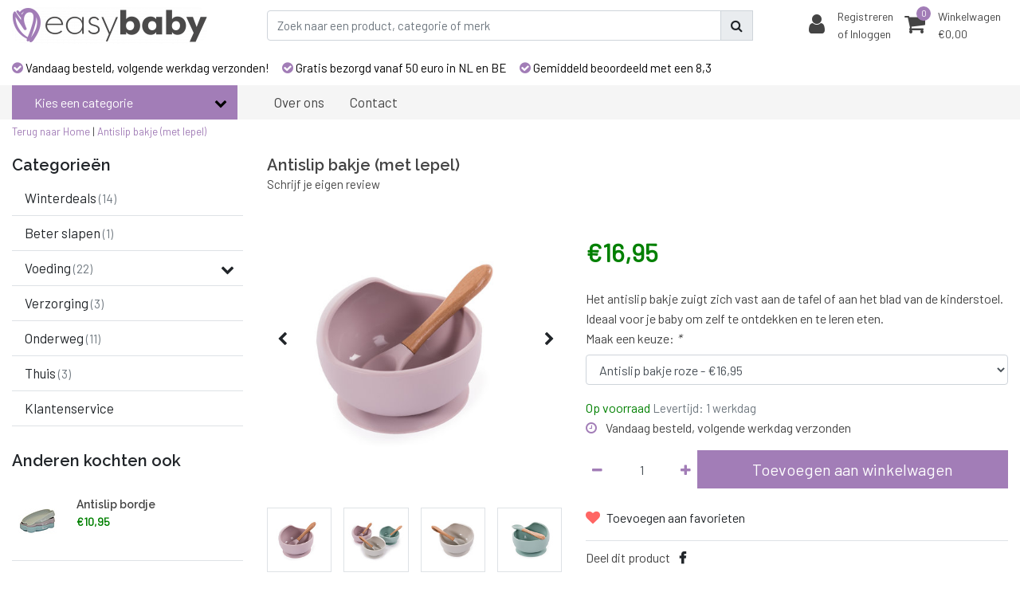

--- FILE ---
content_type: text/html;charset=utf-8
request_url: https://www.easybaby.nl/anti-slip-bakje.html
body_size: 16910
content:
<!DOCTYPE html>
<html lang="nl">
  <head><script>(function(w,i,g){w[g]=w[g]||[];if(typeof w[g].push=='function')w[g].push(i)})
(window,'AW-527654738','google_tags_first_party');</script><script async src="/x5gd/"></script>
			<script>
				window.dataLayer = window.dataLayer || [];
				function gtag(){dataLayer.push(arguments);}
				gtag('js', new Date());
				gtag('set', 'developer_id.dY2E1Nz', true);
				
			</script>
			
    
<title>Anti-slip bakje: geen omvallende bakjes meer aan tafel - Easybaby</title>
<meta name="description" content="Het anti-slip bakje van Easybaby zuigt zich vast aan de tafel of aan het blad van de kinderstoel. Ideaal voor je baby om zelf te ontdekken en te leren eten. " />
<meta name="keywords" content="Antislip, bakje, (met, lepel)" />
<meta charset="utf-8">
<meta http-equiv="x-ua-compatible" content="ie=edge">
<meta name="viewport" content="width=device-width, initial-scale=1, maximum-scale=1, viewport-fit=cover, shrink-to-fit=no">
<meta name="apple-mobile-web-app-capable" content="yes">
<meta name="apple-mobile-web-app-status-bar-style" content="white">
<meta name="author" content="//www.instijlmedia.nl/">
<meta name="theme-color" content="#ffffff">
<meta name="MobileOptimized" content="320">
<meta name="HandheldFriendly" content="true">
<link rel="preconnect" href="//ajax.googleapis.com">
<link rel="preconnect" href="//cdn.webshopapp.com/">
<link rel="preconnect" href="//cdn.webshopapp.com/">	
<link rel="preconnect" href="//fonts.googleapis.com">
<link rel="preconnect" href="//fonts.gstatic.com" crossorigin>
<link rel="dns-prefetch" href="//ajax.googleapis.com">
<link rel="dns-prefetch" href="//cdn.webshopapp.com/">
<link rel="dns-prefetch" href="//cdn.webshopapp.com/">	
<link rel="dns-prefetch" href="//fonts.googleapis.com">
<link rel="dns-prefetch" href="//fonts.gstatic.com" crossorigin>

<link rel="shortcut icon" href="https://cdn.webshopapp.com/shops/290252/themes/170241/assets/favicon.ico?20250317121003" type="image/x-icon" />
<link href='//fonts.googleapis.com/css?family=Barlow:400&display=swap' rel='stylesheet' type='text/css'>
<link href='//fonts.googleapis.com/css?family=Raleway:600&display=swap' rel='stylesheet' type='text/css'>

<link href='https://cdn.webshopapp.com/shops/290252/themes/170241/assets/bootstrap-min-ism.css?2026010710380620201020104320' rel='stylesheet' type='text/css' async="true">
<link href='https://cdn.webshopapp.com/shops/290252/themes/170241/assets/owl-carousel-ism.css?2026010710380620201020104320' rel='stylesheet' type='text/css' async="true">
<link href="https://cdn.webshopapp.com/shops/290252/themes/170241/assets/theme.css?2026010710380620201020104320?17" rel='stylesheet'>
<link href="https://cdn.webshopapp.com/shops/290252/themes/170241/assets/custom.css?202601071038062020102010432099" rel='stylesheet' type='text/css' />
<script type="application/ld+json">
{
  "@context": "https://schema.org",
  "@type": "WebSite",
  "url": "https://www.easybaby.nl/",
  "potentialAction": {
    "@type": "SearchAction",
    "target": "https://www.easybaby.nl/search/{q}",
    "query-input": "required name=q"
  }
}
</script>    <meta charset="utf-8"/>
<!-- [START] 'blocks/head.rain' -->
<!--

  (c) 2008-2026 Lightspeed Netherlands B.V.
  http://www.lightspeedhq.com
  Generated: 21-01-2026 @ 07:27:33

-->
<link rel="canonical" href="https://www.easybaby.nl/anti-slip-bakje.html"/>
<link rel="alternate" href="https://www.easybaby.nl/index.rss" type="application/rss+xml" title="Nieuwe producten"/>
<meta name="robots" content="noodp,noydir"/>
<meta name="google-site-verification" content="fyZ7UawBFjHlo9FjSSLLyisIJZ28k1Ztyq2fnQjXzCk"/>
<meta name="google-site-verification" content="&lt;meta name=&quot;p:domain_verify&quot; content=&quot;32b9ef62328386c12b2577ff043022e4&quot;/&gt;"/>
<meta property="og:url" content="https://www.easybaby.nl/anti-slip-bakje.html?source=facebook"/>
<meta property="og:site_name" content="Easybaby"/>
<meta property="og:title" content="Anti-slip bakje: geen omvallende bakjes meer aan tafel - Easybaby"/>
<meta property="og:description" content="Het anti-slip bakje van Easybaby zuigt zich vast aan de tafel of aan het blad van de kinderstoel. Ideaal voor je baby om zelf te ontdekken en te leren eten. "/>
<meta property="og:image" content="https://cdn.webshopapp.com/shops/290252/files/408295822/antislip-bakje-met-lepel.jpg"/>
<script src="https://www.powr.io/powr.js?external-type=lightspeed"></script>
<script>
  gtag('event', 'conversion', {
            'send_to': 'AW-527654738/envbCO3U1ecBENK-zfsB',
            'transaction_id': ''
    });
</script>
<script src="https://facebook.dmwsconnector.nl/shop-assets/290252/capi.js?id=1700a1b075db6aed21fe6e96f3be3280"></script>
<!--[if lt IE 9]>
<script src="https://cdn.webshopapp.com/assets/html5shiv.js?2025-02-20"></script>
<![endif]-->
<!-- [END] 'blocks/head.rain' -->
    <!-- Google Tag Manager -->
<script>(function(w,d,s,l,i){w[l]=w[l]||[];w[l].push({'gtm.start':
new Date().getTime(),event:'gtm.js'});var f=d.getElementsByTagName(s)[0],
j=d.createElement(s),dl=l!='dataLayer'?'&l='+l:'';j.async=true;j.src=
'https://www.googletagmanager.com/gtm.js?id='+i+dl;f.parentNode.insertBefore(j,f);
})(window,document,'script','dataLayer','GTM-PGNMM6HQ');</script>
<!-- End Google Tag Manager -->
</head>
  <body class="body op">
        <div class="wrapper overflow-hidden">
    <div class="pageMessages">
  <div aria-live="assertive" aria-atomic="true" class="alert-messages position-fixed">
    <div class="toast fade border-0" role="alert" data-autohide="true" data-delay="5000">
              	</div>
	</div>
</div>          <div id="resMenu" class="sidenav"> 
  <div class="d-flex border-bottom mb-2">
    <div class="menu-text">
      <a href="https://www.easybaby.nl/" title="Easybaby" class="text-body font-weight-bold">
        <strong class="font-weight-bold">Navigatie</strong>
      </a>
    </div>
    <div id="resMenuCloser" class="menu-close p-2">
      <i class="fa fa-lg fa-times"></i>
    </div>
  </div>
  <div class="clear"></div>
  <div id="resNav">
    <ul class="categories list-unstyled p-0 m-0">
      <li class="item homepage">
        <a href="https://www.easybaby.nl/" title="Easybaby"><strong class="font-weight-bold">Homepage</strong></a>
      </li>
            <li class="item category">
        <a href="https://www.easybaby.nl/winterdeals/" title="Winterdeals">
          <div class="d-flex align-items-center justify-content-between">
            <strong class="font-weight-bold">Winterdeals</strong>
                      </div>
        </a>
              </li>
            <li class="item category">
        <a href="https://www.easybaby.nl/beter-slapen/" title="Beter slapen">
          <div class="d-flex align-items-center justify-content-between">
            <strong class="font-weight-bold">Beter slapen</strong>
                      </div>
        </a>
              </li>
            <li class="item category">
        <a href="" title="Voeding" onclick="return false;">
          <div class="d-flex align-items-center justify-content-between">
            <strong class="font-weight-bold">Voeding</strong>
                        <i class="fa fa-chevron-right"></i>
                      </div>
        </a>
                <ul class="list-unstyled p-0 m-0">
          <li class="item goback">
        		<a href="" title="Voeding" onclick="$(this).closest('ul').removeClass('nav-active');return false;"><span class="fa fa-chevron-left pr-2"></span><span class="text">Terug naar Menu</span></a>
          </li>
          <li class="item">
        		<a href="https://www.easybaby.nl/voeding/" title="Voeding"><strong>Voeding</strong></a>
          </li>
                    <li class="item">
            <a href="https://www.easybaby.nl/voeding/accessoires-milk-maker/" title="Accessoires Milk Maker"><div class="d-flex align-items-center justify-content-between"><span>Accessoires Milk Maker</span><span class="fa fa-chevron-right"></span></div></a>
                      </li>
                  </ul>
              </li>
            <li class="item category">
        <a href="https://www.easybaby.nl/verzorging/" title="Verzorging">
          <div class="d-flex align-items-center justify-content-between">
            <strong class="font-weight-bold">Verzorging</strong>
                      </div>
        </a>
              </li>
            <li class="item category">
        <a href="https://www.easybaby.nl/onderweg/" title="Onderweg">
          <div class="d-flex align-items-center justify-content-between">
            <strong class="font-weight-bold">Onderweg</strong>
                      </div>
        </a>
              </li>
            <li class="item category">
        <a href="https://www.easybaby.nl/thuis/" title="Thuis">
          <div class="d-flex align-items-center justify-content-between">
            <strong class="font-weight-bold">Thuis</strong>
                      </div>
        </a>
              </li>
          </ul>
    <ul class="list-unstyled p-0 m-0">
      <li class="item lang">
                        <a href="" onclick="return false" title="Nederlands" class="language language-nl">
          <em>Taal:</em> Nederlands
        </a>
                          <span class="pe-7s-angle-down"></span>
        <ul class="submenu no-subs p-0">
          <li class="item goback">
        		<a href="" title="" onclick="$(this).closest('ul').removeClass('nav-active');return false;"><span class="fa fa-chevron-left pr-2"></span><span>Terug naar home</span></a>
          </li>
                                       </ul>
     </li>
      <li class="item lang">
                        <a href="" onclick="return false" title="eur" class="language language-EUR">
          <em>Valuta:</em> EUR - €
        </a>
                        <span class="pe-7s-angle-down"></span>
        <ul class="submenu no-subs p-0">
          <li class="item goback">
        		<a href="" title="" onclick="$(this).closest('ul').removeClass('nav-active');return false;"><span class="fa fa-chevron-left pr-2"></span><span>Terug naar home</span></a>
          </li>
                                         </ul>
      </li>
            <li class="item">
        <a href="https://www.easybaby.nl/service/about/" title="Over ons" class="itemlink">
          Over ons
        </a>
      </li>
            <li class="item">
        <a href="https://www.easybaby.nl/service/" title="Contact" class="itemlink">
          Contact
        </a>
      </li>
                                        <li class="item blog">
          <a href="https://www.easybaby.nl/blogs/milk-maker/" title="Milk Maker" onclick="return false;" class="d-flex align-items-center justify-content-between"><span>Milk Maker</span><span class="fa fa-chevron-right"></span></a>
                    <ul class="list-unstyled p-0 m-0">
            <li class="item goback">
              <a href="" title="Milk Maker" onclick="$(this).closest('ul').removeClass('nav-active');return false;"><span class="fa fa-chevron-left pr-2"></span><span>Terug naar Menu</span></a>
            </li>
            <li class="item">
              <a href="https://www.easybaby.nl/blogs/milk-maker/" title="Milk Maker"><strong>Milk Maker</strong></a>
            </li>
                        <li class="item">
              <a href="https://www.easybaby.nl/blogs/milk-maker/waarom-het-ijken-van-de-easybaby-milk-maker-zo-bel/" title="Waarom het ijken van de Easybaby Milk Maker zo belangrijk is">Waarom het ijken van de Easybaby Milk Maker zo belangrijk is</a>
            </li>
                        <li class="item">
              <a href="https://www.easybaby.nl/blogs/milk-maker/schoonmaken-en-onderhoud-van-de-milk-maker-zo-blij/" title="Schoonmaken en onderhoud van de Milk Maker: zo blijft je apparaat veilig en hygiënisch">Schoonmaken en onderhoud van de Milk Maker: zo blijft je apparaat veilig en hygiënisch</a>
            </li>
                        <li class="item">
              <a href="https://www.easybaby.nl/blogs/milk-maker/de-juiste-instellingen-voor-jouw-flesvoeding-zo-st/" title="De juiste instellingen voor jouw flesvoeding: zo stel je de Milk Maker goed af">De juiste instellingen voor jouw flesvoeding: zo stel je de Milk Maker goed af</a>
            </li>
                        <li class="item">
              <a href="https://www.easybaby.nl/blogs/milk-maker/waarom-een-flesvoeding-apparaat-onmisbaar-is-voor/" title="Waarom een flesvoeding apparaat onmisbaar is voor jonge ouders">Waarom een flesvoeding apparaat onmisbaar is voor jonge ouders</a>
            </li>
                      </ul>
                  </li>
                  </ul>
    <ul class="list-unstyled p-0 m-0">
            <li class="item account">
         <a href="https://www.easybaby.nl/account/" title="Inloggen">
          <span>Inloggen</span></a>
      </li>
                  <li class="item cart">
         <a href="https://www.easybaby.nl/cart/" title="Winkelwagen"><span>Winkelwagen</span>
        </a>
      </li>
    </ul>
  </div>
</div>      <header id="header" class="header header-pages">
  <div id="topnavWebshops">
  <!-- SLIDGE TOGGLE -->
  <div class="slideToggle bg-light">
    <div class="container-fluid pt-4">
      <div class="row">
        <div class="col-xs-12 col-md-6 col-xl-4">
                    <h5 class="mb-0">Klantenservice</h5>
          <div id="servicedesk">
              
	            <div class="ism-choice servicedesk table">
  <div class="service-title-box table-cell align-middle pb-0">
    <div class="service-status">
              <span class="closed text-danger">Gesloten</span>          </div>
  </div>
</div>            <div class="contact d-flex flex-row">
              <ul class="list-unstyled flex-fill p-0 m-0">
                <li class="d-flex align-items-center mb-2"><a href="tel:0341 239034" title=""><div class="icon btn btn-secondary border-0 mr-2"><i class="fas fa-phone"></i></div><span>Bel ons</span></a></li>
                <li class="d-flex align-items-center mb-2"><a href="/cdn-cgi/l/email-protection#3e5d51504a5f5d4a7e5b5f4d475c5f5c47105052" title=""><div class="icon btn btn-secondary border-0 mr-2"><i class="fas fa-envelope"></i></div><span>E-mail</span></a></li>
                <li class="d-flex align-items-center mb-2"><a href="https://www.facebook.com/easybaby.nl" title=""><div class="icon btn btn-secondary border-0 mr-2"><i class="fab fa-facebook"></i></div><span>Facebook</span></a></li> 
              </ul>
            </div>
          </div>
                  </div>
        <div class="col-xs-12 pt-lg-0 col-xl-4 col-md-6">
          <!-- INLOGGEN -->
                    <h5>Inloggen</h5>
          <div class="login">
            <form action="https://www.easybaby.nl/account/loginPost/" method="post" id="form_login">
              <input type="hidden" name="key" value="c955c7f84270204309d3a230c9c79b91">
              <div class="input form-group">
                <input type="hidden" name="type" value="login">
                <input type="text" name="email" value="E-mail" onfocus="if(this.value=='E-mail'){this.value='';};" class="form-control mb-2">
                <input type="password" name="password" value="Wachtwoord" onfocus="if(this.value=='Wachtwoord'){this.value='';};" id="password" class="form-control">
                <a href="https://www.easybaby.nl/account/password/" class="forgot-password" title="Wachtwoord vergeten?"><small id="passwordHelp" class="form-text text-muted">Wachtwoord vergeten?</small></a>
              </div>
              <div class="register">
                <button type="submit" class="btn btn-secondary no-effect top-btn gui-button-facebook" title="Inloggen"><span>Inloggen</span><i class="pe-7s-angle-right"></i></button>
              </div>
            </form>
          </div>
                    <!-- /INLOGGEN -->
        </div>
                <div class="col-xs-12 pt-4 pt-lg-0 col-md-6 col-xl-4">
          <h5>Nieuwe klant?</h5>
          <p class="register-text">Heeft u nog geen account? Maak er dan snel een aan en begin direct met shoppen!</p>
          <ul class="ism_usps list-unstyled">
            <li class="usp"><i class="icon fa fa-check"></i><span class="usp-text text-muted ml-2">Al je orders en retouren op één plek</span></li>
            <li class="usp"><i class="icon fa fa-check"></i><span class="usp-text text-muted ml-2">Het bestelproces gaat nog sneller</span></li>
            <li class="usp"><i class="icon fa fa-check"></i><span class="usp-text text-muted ml-2">Je winkelwagen is altijd en overal opgeslagen</span></li>
          </ul>
          <div class="register">
            <a class="btn btn-secondary no-effect top-btn" href="https://www.easybaby.nl/account/register/"><span>Registreren</span><i class="pe-7s-angle-right"></i></a>
          </div>
        </div>
                <div class="col-12">
          <div class="bg-light border-top text-center mt-3 py-1">
            <a href="" title="" onclick="$('.slideToggle').slideUp('slow');$('.overlay-bg').removeClass('open');return false;" class="text-body">
              <i class="fa fa-times mr-1"></i>
              <small>Sluiten</small>
            </a>
          </div>
        </div>
      </div>
    </div>
  </div>
</div>  	    <div class="header-nav">
      <div id="deals-topbar" style="display: none; background-color: #a17cb6; padding-top: 9px; padding-bottom: 9px; text-align: center; color: #fff!important; margin-bottom: 20px;"><p style="margin-bottom: 0px!important; color: #fff!important;"><strong>Let it snow!</strong> Helaas is er wat vertraging bij het verwerken van bestellingen. Gebruik code <strong>SNEEUW15</strong> en krijg 15% korting als goedmakertje!</p></div>
      <div class="container-fluid">
          <div class="header-inner position-relative">
             <div class="row">
                <div id="logo" class="col-xl-3 col-md-4 col-6 d-inline-flex justify-content-between align-items-center">
                   <div class="logo py-2">
                     <div class="logo-inner">
                        <a href="https://www.easybaby.nl/" title="Easybaby">
                                                <img src="https://cdn.webshopapp.com/shops/290252/themes/170241/assets/logo.png?20250317121003" alt="logo" class="img-responsive" />
                                                </a>
                     </div>
                   </div>
                                 </div>
               <div class="d-xl-none d-inline-flex col-md-8 col-6 align-items-center justify-content-end">
              	 <div class="cart-button text-center">
                    <a href="https://www.easybaby.nl/account/" title="Rekening" class="menu-icon link link-account normal-link">
                      <div class="icon icon-cart">
                        <i class="fa fa-lg fa-user" aria-hidden="true"></i>
                      </div>
                      <span class="menu-text d-block small">Inloggen</span>
                    </a>
                </div>	
                 <div class="cart-button text-center">
                    <a href="https://www.easybaby.nl/cart/" title="Winkelwagen" class="menu-icon">
                      <div class="icon icon-cart position-relative">
                        <i class="fa fa-lg fa-shopping-cart" aria-hidden="true"></i>
                        <div class="cart-count rounded-circle"><span>0</span></div>
                      </div>
                      <span class="menu-text d-block small">Winkelwagen</span>
                    </a>
                	</div>
                 	<div id="resNavOpener" class="link link-menu" data-target="#resMenu">
                    <div class="menu-icon">
                      <div class="buttonContainer">
                        <div class="miniBar"></div>
                        <div class="miniBar middle"></div>
                        <div class="miniBar"></div>
                      </div>
                      <span class="menu-text small">Menu</span>
                    </div>
                	</div>
               </div>
               <div id="search" class="col-xl-6 d-none d-flex align-items-center">
                  
<div class="live-catsearch w-100">
   <div class="searchnav">
      <form action="https://www.easybaby.nl/search/" method="get" id="formSearch" class="position-relative">
        <div class="search-inner-bar input-group">
           <input type="search" name="q" autocomplete="off" value="" class="form-control" placeholder="Zoek naar een product, categorie of merk" />
          <div class="input-group-append">
            <div class="input-group-text rounded-0">
              <a href="" onclick="return false;" title="Zoeken" class="text-body">
          			<i class="fas fa-search"></i>
              </a>
            </div>
          </div>
        </div>
        <div class="autocomplete hide">
                      <div class="search-title-box all text-center py-2 px-3">
              <span>Alle categorieën <i><em>(0)</em></i></span>
           </div>
          <div class="products products-livesearch row px-3 mb-3 clearfix"></div>
          <div class="notfound hide p-3">Geen producten gevonden...</div>
          <div class="more px-3 mb-3 clear">
          	<a class="btn btn-secondary btn-sm result-btn livesearch" href="https://www.easybaby.nl/search/">
              <span>Bekijk alle resultaten</span>
            </a>
          </div>
        </div>
      </form>
   </div>
</div>
               </div>
               <div id="cart" class=" col-xl-3 col-md-4 col-2 d-xl-flex d-none align-items-center justify-content-end">
                 <div class="cart-tabs cartlist">
                   <ul class="nav align-items-center border-bottom-0">
                     <li class="nav-item dropdown link-account account">
                       <a href="" title="Inloggen" onclick="$('.slideToggle').slideToggle('slow');$('.overlay-bg').toggleClass('open');return false;" class="nav-link px-1 text-decoration-none">
                         <div class="border-icon d-flex rounded-0">
                            <div class="icon icon-login mr-3 align-self-center">
                               <i class="fa fa-user h3 m-0"></i>
                            </div>
                            <div class="menu-text text-left small align-self-center text-truncate">
                                                             	<span class="d-block">Registreren</span>
                               	<span>of Inloggen</span>
                                                          </div>
                         </div>
                      </a>
                    </li>
                    <li class="nav-item dropdown link-cart">
                       <a href="" title="Winkelwagen" class="nav-link text-decoration-none p-0" data-toggle="dropdown">
                         	<div class="border-icon d-flex p-2 rounded-0">
                            <div class="icon icon-login mr-3 align-self-center position-relative">
                               <i class="fa fa-shopping-cart h3 mb-0"></i>
                               <div class="cart-count rounded-circle"><span>0</span></div>
                            </div>
                            <div class="menu-text text-left small align-self-center text-truncate">
                               <span class="d-block">Winkelwagen</span>
                                                              <span>€0,00</span>                                                           </div>
                         	</div>
                      	</a>
                                             <div class="dropdown-menu dropdown-menu-right rounded-0 pb-0">
                         <div class="ism-dropdown-content px-3 pt-2 pb-3">
                                                    <div class="submenu empty-cart">
                             <div class="submenu-header">
                               <div class="cart-title d-flex justify-content-between"><span>Winkelwagen</span><small class="items text-muted">0 Producten</small></div>
                             </div>
                             <div class="dropdown-divider"></div>
                             <div class="dropdown-content">
                              	<div class="cart-content"><p>U heeft geen artikelen in uw winkelwagen</p></div>
                             </div>
                           </div>
                                                 		</div>
                       </div>
                                           </li>
                   </ul>
                 </div>
               </div>
          </div>
        </div>
      </div>
                        <div class="usp-nav">
   <div class="container-fluid">
      <div class="row">
         <div class="col-xl-9 col-12 align-self-center">
            <div class="usp-inner">
               <div class="ism_usps d-md-flex text-md-left text-center">
    <div class="usp text-truncate pr-3">
    <a href="https://www.easybaby.nl/service/shipping-returns/">  		<i class="fa fa-check-circle"></i>
    	<span>Vandaag besteld, volgende werkdag verzonden!</span>
    </a>  </div>
    <div class="usp text-truncate pr-3">
    <a href="https://www.easybaby.nl/service/shipping-returns/">  		<i class="fa fa-check-circle"></i>
    	<span>Gratis bezorgd vanaf 50 euro in NL en BE</span>
    </a>  </div>
    <div class="usp text-truncate pr-3">
    <a href="https://www.webwinkelkeur.nl/webshop/easybaby_1209653">  		<i class="fa fa-check-circle"></i>
    	<span>Gemiddeld beoordeeld met een 8,3</span>
    </a>  </div>
  </div>
            </div>
         </div>
                  <div class="col-xl-3 d-xl-block d-none">
            <div class="d-flex justify-content-end">
                                          </div>
         </div>
               </div>
   </div>
</div>
                  </div>
        			          <nav id="navigation" class="d-xl-block d-none">
  <div class="container-fluid position-relative">
    <div class="mainnav categories navbar p-0">
      <ul class="nav row w-100">
              <li class="main-item nav-item col-3 main-category subs">
          <a href="" title="Categorieën" onclick="return false" class="btn btn-dark align-items-center text-left w-100 rounded-0">
            <span class="flex-grow-1 text-truncate">Kies een categorie</span>
            <div class="icon-down text-right"><i class="fa fa-chevron-down"></i></div>
          </a>
          <div class="navigation no-hover no-subs">
            <ul class="list-unstyled p-0 m-0">
                                                        <li class="item no-subs no-subsub">
                <a href="https://www.easybaby.nl/winterdeals/" title="Winterdeals"><span class="text-truncate">Winterdeals</span></a>
                              </li>
                                                        <li class="item no-subs no-subsub">
                <a href="https://www.easybaby.nl/beter-slapen/" title="Beter slapen"><span class="text-truncate">Beter slapen</span></a>
                              </li>
                                                        <li class="item subs no-subsub">
                <a href="https://www.easybaby.nl/voeding/" title="Voeding"><span class="text-truncate">Voeding</span></a>
                                <div class="subnav">
                                    <ul class="subnav-col list-unstyled m-0">
                                          <li class="subitem">
                        <a href="https://www.easybaby.nl/voeding/accessoires-milk-maker/" title="Accessoires Milk Maker"><strong class="font-weight-bold">Accessoires Milk Maker</strong></a>
                                              </li>
                                      </ul>
                                                      <div class="clearfix"></div>
                                                    </div>
                              </li>
                                                        <li class="item no-subs no-subsub">
                <a href="https://www.easybaby.nl/verzorging/" title="Verzorging"><span class="text-truncate">Verzorging</span></a>
                              </li>
                                                        <li class="item no-subs no-subsub">
                <a href="https://www.easybaby.nl/onderweg/" title="Onderweg"><span class="text-truncate">Onderweg</span></a>
                              </li>
                                                        <li class="item no-subs no-subsub">
                <a href="https://www.easybaby.nl/thuis/" title="Thuis"><span class="text-truncate">Thuis</span></a>
                              </li>
                                        </ul>
          </div>
        </li>
                  <!--<li class="main-item nav-item subs blog d-inline-flex">
        <a href="https://www.easybaby.nl/blogs/milk-maker/" title="Milk Maker" class="nav-link">
          <span>Milk Maker</span>
        </a>
                <div class="subnav no-hover">
          <ul class="subnav-col list-unstyled m-0">
                      <li class="subitem">
              <a href="https://www.easybaby.nl/blogs/milk-maker/waarom-het-ijken-van-de-easybaby-milk-maker-zo-bel/" title="Waarom het ijken van de Easybaby Milk Maker zo belangrijk is">
                <div class="category-image">
                  <img src="https://cdn.webshopapp.com/shops/290252/files/487275674/265x130x2/waarom-het-ijken-van-de-easybaby-milk-maker-zo-bel.jpg" alt="Waarom het ijken van de Easybaby Milk Maker zo belangrijk is" />
                </div>
              </a>
              <strong>Waarom het ijken van de Easybaby Milk Maker zo belangrijk is</strong>
            </li>
                        <li class="subitem">
              <a href="https://www.easybaby.nl/blogs/milk-maker/schoonmaken-en-onderhoud-van-de-milk-maker-zo-blij/" title="Schoonmaken en onderhoud van de Milk Maker: zo blijft je apparaat veilig en hygiënisch">
                <div class="category-image">
                  <img src="https://cdn.webshopapp.com/shops/290252/files/481368790/265x130x2/schoonmaken-en-onderhoud-van-de-milk-maker-zo-blij.jpg" alt="Schoonmaken en onderhoud van de Milk Maker: zo blijft je apparaat veilig en hygiënisch" />
                </div>
              </a>
              <strong>Schoonmaken en onderhoud van de Milk Maker: zo blijft je apparaat veilig en hygiënisch</strong>
            </li>
                        <li class="subitem">
              <a href="https://www.easybaby.nl/blogs/milk-maker/de-juiste-instellingen-voor-jouw-flesvoeding-zo-st/" title="De juiste instellingen voor jouw flesvoeding: zo stel je de Milk Maker goed af">
                <div class="category-image">
                  <img src="https://cdn.webshopapp.com/shops/290252/files/481369006/265x130x2/de-juiste-instellingen-voor-jouw-flesvoeding-zo-st.jpg" alt="De juiste instellingen voor jouw flesvoeding: zo stel je de Milk Maker goed af" />
                </div>
              </a>
              <strong>De juiste instellingen voor jouw flesvoeding: zo stel je de Milk Maker goed af</strong>
            </li>
                        <li class="subitem">
              <a href="https://www.easybaby.nl/blogs/milk-maker/waarom-een-flesvoeding-apparaat-onmisbaar-is-voor/" title="Waarom een flesvoeding apparaat onmisbaar is voor jonge ouders">
                <div class="category-image">
                  <img src="https://cdn.webshopapp.com/shops/290252/files/481369310/265x130x2/waarom-een-flesvoeding-apparaat-onmisbaar-is-voor.jpg" alt="Waarom een flesvoeding apparaat onmisbaar is voor jonge ouders" />
                </div>
              </a>
              <strong>Waarom een flesvoeding apparaat onmisbaar is voor jonge ouders</strong>
            </li>
                        <li class="btn btn-link no-effect clearfix">
              <a href="https://www.easybaby.nl/blogs/milk-maker/" title="Milk Maker" class="btn btn-normal btn-sm no-effect"><span class="title">View all Milk Maker</span><i class="pe-7s-angle-right"></i></a>
            </li>
          </ul>
          <div class="menu-close">
            <a href="" title="" onclick="$('.subnav').addClass('no-hover');return false;">
              <i class="pe-7s-close"></i>
            </a>
          </div>
        </div>
              </li>-->
                    <li class="main-item nav-item">
          <a href="https://www.easybaby.nl/service/about/" title="Over ons" class="nav-link">
            <span>Over ons</span>
          </a>
        </li>
              <li class="main-item nav-item">
          <a href="https://www.easybaby.nl/service/" title="Contact" class="nav-link">
            <span>Contact</span>
          </a>
        </li>
                  </ul>
    </div>
  </div>
</nav>              </header>      <main id="main" class="page down">
        <div class="container-fluid">
                    	<div itemscope itemtype="https://schema.org/Product">
  <meta itemprop="name" content="Antislip bakje (met lepel)">
  <meta itemprop="url" content="https://www.easybaby.nl/anti-slip-bakje.html">
    <meta itemprop="description" content="Het antislip bakje zuigt zich vast aan de tafel of aan het blad van de kinderstoel. Ideaal voor je baby om zelf te ontdekken en te leren eten." />  <meta itemprop="image" content="https://cdn.webshopapp.com/shops/290252/files/408295822/300x300x2/antislip-bakje-met-lepel.jpg" />  
  <meta itemprop="gtin13" content="1703735006208" />  <meta itemprop="mpn" content="1703735006208" />  <meta itemprop="sku" content="1703735006208" />  <div itemprop="offers" itemscope itemtype="https://schema.org/Offer">
    <meta itemprop="url" content="https://www.easybaby.nl/anti-slip-bakje.html">
    <meta itemprop="priceValidUntil" content='2027-01-21'>
    <meta itemprop="priceCurrency" content="EUR">
    <meta itemprop="price" content="16.95" />
    <!--<meta itemprop="itemCondition" itemscope itemtype="https://schema.org/OfferItemCondition" content="https://schema.org/NewCondition"/>-->
    <meta itemprop="itemCondition" content="https://schema.org/NewCondition" />
   	    <meta itemprop="availability" content="http://schema.org/InStock"/>
    <meta itemprop="inventoryLevel" content="10" />
      </div>
  </div>
<div id="product" class="product">
    <div class="product-top">
      <div class="row">
        <div class="col-12 clearfix text-left">
          <div class="breadcrumbs">
                        <a href="https://www.easybaby.nl/" title=""><span>Terug naar Home</span></a> |
                                   	<a href="https://www.easybaby.nl/anti-slip-bakje.html" class="crumb active last" title="Antislip bakje (met lepel)">Antislip bakje (met lepel)</a>
                      </div>
        </div>
        <div id="sidenav" class="col-xl-3 d-xl-block d-none">
        	<aside class="sidebar">
  <div class="sidebar-inner">
            <div class="widget widget-categories">
      <div class="title-box my-0 h5 d-block nav-link overflow-hidden pt-0 px-0 w-100">
        <div class="text-body text-decoration-none d-flex">
        	<strong class="flex-grow-1 text-truncate">Categorieën</strong>
        </div>
      </div>
      <ul id="sidecategories" class="categories nav flex-column overflow-hidden">
                <li class="nav-item nav-category border-bottom w-100">
          <div class="d-flex align-items-center">
            <a href="https://www.easybaby.nl/winterdeals/" title="" class="nav-link text-body flex-grow-1 w-100 text-truncate">
              <span class="text-truncate">Winterdeals <small class="text-muted">(14)</small></span>
            </a>
                      </div>
                  </li>
                <li class="nav-item nav-category border-bottom w-100">
          <div class="d-flex align-items-center">
            <a href="https://www.easybaby.nl/beter-slapen/" title="" class="nav-link text-body flex-grow-1 w-100 text-truncate">
              <span class="text-truncate">Beter slapen <small class="text-muted">(1)</small></span>
            </a>
                      </div>
                  </li>
                <li class="nav-item nav-category border-bottom w-100">
          <div class="d-flex align-items-center">
            <a href="https://www.easybaby.nl/voeding/" title="" class="nav-link text-body flex-grow-1 w-100 text-truncate">
              <span class="text-truncate">Voeding <small class="text-muted">(22)</small></span>
            </a>
                        <div class="icon-down text-right">
              <a href="https://www.easybaby.nl/voeding/" title="" class="text-body collapsed" data-toggle="collapse" data-target="#category-9785988" aria-expanded="false" aria-controls="category-9785988"><i class="fa fa-chevron-down"></i></a>
            </div>
                      </div>
                    <div id="category-9785988" class="collapse multi-collapse" data-parent="#sidecategories">
            <ul class="nav flex-column overflow-hidden pl-2">
                            <li class="nav-item nav-category w-100">
                <div class="d-flex align-items-center">
                  <a href="https://www.easybaby.nl/voeding/accessoires-milk-maker/" title="Accessoires Milk Maker" class="nav-link flex-grow-1 w-100 text-truncate">
                    <span class="text-truncate">Accessoires Milk Maker <small class="text-muted">(9)</small></span>
                  </a>
                                  </div>
                              </li>
                          </ul>
          </div>
                  </li>
                <li class="nav-item nav-category border-bottom w-100">
          <div class="d-flex align-items-center">
            <a href="https://www.easybaby.nl/verzorging/" title="" class="nav-link text-body flex-grow-1 w-100 text-truncate">
              <span class="text-truncate">Verzorging <small class="text-muted">(3)</small></span>
            </a>
                      </div>
                  </li>
                <li class="nav-item nav-category border-bottom w-100">
          <div class="d-flex align-items-center">
            <a href="https://www.easybaby.nl/onderweg/" title="" class="nav-link text-body flex-grow-1 w-100 text-truncate">
              <span class="text-truncate">Onderweg <small class="text-muted">(11)</small></span>
            </a>
                      </div>
                  </li>
                <li class="nav-item nav-category border-bottom w-100">
          <div class="d-flex align-items-center">
            <a href="https://www.easybaby.nl/thuis/" title="" class="nav-link text-body flex-grow-1 w-100 text-truncate">
              <span class="text-truncate">Thuis <small class="text-muted">(3)</small></span>
            </a>
                      </div>
                  </li>
                        <li class="nav-item nav-category border-bottom w-100">
          <a href="https://www.easybaby.nl/service/" title="" class="nav-link text-body d-flex">
            <span class="flex-grow-1 mb-0 text-truncate">Klantenservice</span>
          </a>
        </li>
      </ul>
    </div>
            	            <div class="widget widget-top">
      <div class="title-box h5 my-0 d-block nav-link overflow-hidden py-3 px-0 w-100">
        <div class="text-body text-decoration-none d-flex">
        	<strong class="flex-grow-1 text-truncate">Anderen kochten ook</strong>
        </div>
      </div>
      <ul class="list-unstyled">
                	<li class="product d-flex align-self-stretch border-bottom mx-0">
      <div class="media w-100 py-3">
      <div class="media-image align-self-center">
         <a href="https://www.easybaby.nl/anti-slip-bordje.html" title="">
         <img src="https://cdn.webshopapp.com/shops/290252/files/408298649/65x65x2/image.jpg" class="mr-3" alt="">
         </a>
      </div>
      <div class="media-body align-self-center">
         <div class="product-title align-middle overflow-hidden">
            <a href="https://www.easybaby.nl/anti-slip-bordje.html" title="" class="text-body">
            <strong class="d-block font-weight-normal h-auto mt-0 mb-0">Antislip bordje</strong>
            </a>
         </div>
         <div class="d-flex justify-content-between align-items-end w-100">
                        	<div class="product-price">
   <div class="price">
      <span class="price-new  font-weight-bold ">€10,95</span>
     	           	   </div>
            <small class="unit-cost collection">
            </small>
     
   </div>
                     </div>
      </div>
   </div>
</li>                </li>
      </ul>
          </div>
        
        
                <div class="widget widget-servicedesk mt-3">
      <h5 class="mb-0">Klantenservice</h5>
      <div id="servicedesk">
           
	            <div class="ism-choice servicedesk table">
  <div class="service-title-box table-cell align-middle pb-0">
    <div class="service-status">
              <span class="closed text-danger">Gesloten</span>          </div>
  </div>
</div>         <div class="contact d-flex flex-row">
          <ul class="list-unstyled flex-fill p-0 m-0">
            <li class="d-flex align-items-center mb-2"><a href="tel:0341 239034" title=""><div class="icon btn btn-secondary border-0 mr-2"><i class="fas fa-phone"></i></div><span>Bel ons</span></a></li>
            <li class="d-flex align-items-center mb-2"><a href="/cdn-cgi/l/email-protection#b6d5d9d8c2d7d5c2f6d3d7c5cfd4d7d4cf98d8da" title=""><div class="icon btn btn-secondary border-0 mr-2"><i class="fas fa-envelope"></i></div><span>E-mail</span></a></li>
            <li class="d-flex align-items-center mb-2"><a href="https://api.whatsapp.com/send?phone=0341 239034" class="mct_whatsapp_btn" title="Whatsapp"><div class="icon btn btn-secondary border-0 mr-2"><i class="fa fa-whatsapp"></i></div><span>Whatsapp</span></a></li>
            <li class="d-flex align-items-center mb-2"><a href="https://help.easybaby.online/" target="_blank" title=""><div class="icon btn btn-secondary border-0 mr-2"><i class="fas fa-info"></i></div><span>Easybaby Help Center</span></a></li>
          </ul>
         </div>
      </div>
    </div>
          </div>
</aside>        </div>
        <div class="productpage col-xl-9 col-12">
        	<div class="row">
            <div class="product-title col-12">
              <div class="product-title-box">
                <h1 class="product-title h5 mb-0" data-cart="https://www.easybaby.nl/cart/add/229889633/">Antislip bakje (met lepel)</h1>
              </div>
              <div class="product-title-bottom d-flex pb-2">
                                            <div class="product-reviews d-flex align-self-center">
                    <div class="stars-none filler"> <a href="#reviews" class="text-muted scroll">Schrijf je eigen review</a></div>                  </div>
                              </div>
            </div>
            <div class="col-lg-5 col-sd-12">
              <div class="zoombox row">
                <div id="main-image" class="product-image col-12 mb-3">
                 	                    <div class="custom-nav">
                      <a href="" onclick="return false;" class="btn btn-link text-body prev"><i class="fas fa-chevron-left"></i></a>
                      <a href="" onclick="return false;" class="btn btn-link text-body next"><i class="fas fa-chevron-right"></i></a>
                    </div>
                                    <div id="product-image"> 
                    <div class="product-image-main owl-main-image owl-carousel owl-theme">
                                          <a href="https://cdn.webshopapp.com/shops/290252/files/408295822/antislip-bakje-met-lepel.jpg" class="product-image-url fancybox first" data-image-id="408295822" data-fancybox="images">         
                                                                                              <img src="https://cdn.webshopapp.com/shops/290252/files/408295822/500x500x2/antislip-bakje-met-lepel.jpg" alt="Antislip bakje (met lepel)" data-original-url="https://cdn.webshopapp.com/shops/290252/files/408295822/335x281x2/antislip-bakje-met-lepel.jpg" data-featured-url="https://cdn.webshopapp.com/shops/290252/files/408295822/antislip-bakje-met-lepel.jpg"  class="m-auto img-responsive product-image-img">
                                                                  </a> 
                                          <a href="https://cdn.webshopapp.com/shops/290252/files/408295487/antislip-bakje-met-lepel.jpg" class="product-image-url fancybox" data-image-id="408295487" data-fancybox="images">         
                                                                                              <img src="https://cdn.webshopapp.com/shops/290252/files/408295487/500x500x2/antislip-bakje-met-lepel.jpg" alt="Antislip bakje (met lepel)" data-original-url="https://cdn.webshopapp.com/shops/290252/files/408295487/335x281x2/antislip-bakje-met-lepel.jpg" data-featured-url="https://cdn.webshopapp.com/shops/290252/files/408295487/antislip-bakje-met-lepel.jpg"  class="m-auto img-responsive product-image-img">
                                                                  </a> 
                                          <a href="https://cdn.webshopapp.com/shops/290252/files/408295472/antislip-bakje-met-lepel.jpg" class="product-image-url fancybox" data-image-id="408295472" data-fancybox="images">         
                                                                                              <img src="https://cdn.webshopapp.com/shops/290252/files/408295472/500x500x2/antislip-bakje-met-lepel.jpg" alt="Antislip bakje (met lepel)" data-original-url="https://cdn.webshopapp.com/shops/290252/files/408295472/335x281x2/antislip-bakje-met-lepel.jpg" data-featured-url="https://cdn.webshopapp.com/shops/290252/files/408295472/antislip-bakje-met-lepel.jpg"  class="m-auto img-responsive product-image-img">
                                                                  </a> 
                                          <a href="https://cdn.webshopapp.com/shops/290252/files/408296501/antislip-bakje-met-lepel.jpg" class="product-image-url fancybox" data-image-id="408296501" data-fancybox="images">         
                                                                                              <img src="https://cdn.webshopapp.com/shops/290252/files/408296501/500x500x2/antislip-bakje-met-lepel.jpg" alt="Antislip bakje (met lepel)" data-original-url="https://cdn.webshopapp.com/shops/290252/files/408296501/335x281x2/antislip-bakje-met-lepel.jpg" data-featured-url="https://cdn.webshopapp.com/shops/290252/files/408296501/antislip-bakje-met-lepel.jpg"  class="m-auto img-responsive product-image-img">
                                                                  </a> 
                                          <a href="https://cdn.webshopapp.com/shops/290252/files/408295827/antislip-bakje-met-lepel.jpg" class="product-image-url fancybox" data-image-id="408295827" data-fancybox="images">         
                                                                                              <img src="https://cdn.webshopapp.com/shops/290252/files/408295827/500x500x2/antislip-bakje-met-lepel.jpg" alt="Antislip bakje (met lepel)" data-original-url="https://cdn.webshopapp.com/shops/290252/files/408295827/335x281x2/antislip-bakje-met-lepel.jpg" data-featured-url="https://cdn.webshopapp.com/shops/290252/files/408295827/antislip-bakje-met-lepel.jpg"  class="m-auto img-responsive product-image-img">
                                                                  </a> 
                                          <a href="https://cdn.webshopapp.com/shops/290252/files/408296509/antislip-bakje-met-lepel.jpg" class="product-image-url fancybox" data-image-id="408296509" data-fancybox="images">         
                                                                                              <img src="https://cdn.webshopapp.com/shops/290252/files/408296509/500x500x2/antislip-bakje-met-lepel.jpg" alt="Antislip bakje (met lepel)" data-original-url="https://cdn.webshopapp.com/shops/290252/files/408296509/335x281x2/antislip-bakje-met-lepel.jpg" data-featured-url="https://cdn.webshopapp.com/shops/290252/files/408296509/antislip-bakje-met-lepel.jpg"  class="m-auto img-responsive product-image-img">
                                                                  </a> 
                                          <a href="https://cdn.webshopapp.com/shops/290252/files/408296495/antislip-bakje-met-lepel.jpg" class="product-image-url fancybox" data-image-id="408296495" data-fancybox="images">         
                                                                                              <img src="https://cdn.webshopapp.com/shops/290252/files/408296495/500x500x2/antislip-bakje-met-lepel.jpg" alt="Antislip bakje (met lepel)" data-original-url="https://cdn.webshopapp.com/shops/290252/files/408296495/335x281x2/antislip-bakje-met-lepel.jpg" data-featured-url="https://cdn.webshopapp.com/shops/290252/files/408296495/antislip-bakje-met-lepel.jpg"  class="m-auto img-responsive product-image-img">
                                                                  </a> 
                                        </div> 
                  </div>
                </div>
                                <div class="product-thumbs col-12">
                  <div id="thumbs" class="thumbs mb-3 position-relative">
                    <div class="owl-thumbs owl-carousel">
                                                                <div class="item border">
                        <a href="" data-image-id="408295822" onclick="return false;" class="">
                                                                              <img src="https://cdn.webshopapp.com/shops/290252/files/408295822/120x120x2/antislip-bakje-met-lepel.jpg" alt="Antislip bakje (met lepel)" class="img-responsive m-auto" />
                                                                          </a>
                      </div>
                                                                <div class="item border">
                        <a href="" data-image-id="408295487" onclick="return false;" class="">
                                                                              <img src="https://cdn.webshopapp.com/shops/290252/files/408295487/120x120x2/antislip-bakje-met-lepel.jpg" alt="Antislip bakje (met lepel)" class="img-responsive m-auto" />
                                                                          </a>
                      </div>
                                                                <div class="item border">
                        <a href="" data-image-id="408295472" onclick="return false;" class="">
                                                                              <img src="https://cdn.webshopapp.com/shops/290252/files/408295472/120x120x2/antislip-bakje-met-lepel.jpg" alt="Antislip bakje (met lepel)" class="img-responsive m-auto" />
                                                                          </a>
                      </div>
                                                                <div class="item border">
                        <a href="" data-image-id="408296501" onclick="return false;" class="">
                                                                              <img src="https://cdn.webshopapp.com/shops/290252/files/408296501/120x120x2/antislip-bakje-met-lepel.jpg" alt="Antislip bakje (met lepel)" class="img-responsive m-auto" />
                                                                          </a>
                      </div>
                                                                <div class="item border">
                        <a href="" data-image-id="408295827" onclick="return false;" class="">
                                                                              <img src="https://cdn.webshopapp.com/shops/290252/files/408295827/120x120x2/antislip-bakje-met-lepel.jpg" alt="Antislip bakje (met lepel)" class="img-responsive m-auto" />
                                                                          </a>
                      </div>
                                                                <div class="item border">
                        <a href="" data-image-id="408296509" onclick="return false;" class="">
                                                                              <img src="https://cdn.webshopapp.com/shops/290252/files/408296509/120x120x2/antislip-bakje-met-lepel.jpg" alt="Antislip bakje (met lepel)" class="img-responsive m-auto" />
                                                                          </a>
                      </div>
                                                                <div class="item border">
                        <a href="" data-image-id="408296495" onclick="return false;" class="">
                                                                              <img src="https://cdn.webshopapp.com/shops/290252/files/408296495/120x120x2/antislip-bakje-met-lepel.jpg" alt="Antislip bakje (met lepel)" class="img-responsive m-auto" />
                                                                          </a>
                      </div>
                                       </div>
                  </div>  
                </div>
                              </div>
            </div>
            <div class="cart mb-md-3 mb-0 col-lg-7 col-sd-12">
              <div class="productConfigure">
                             	
	<form action="https://www.easybaby.nl/cart/add/229889633/" id="product_configure_form" class="product_configure_form mb-2" method="post">
    <div class="label-product-page">
                      <div class="label-state" style="margin-bottom: 40px!important; margin-top: 10px!important;">
                  </div>
      </div>
      <meta class="meta-currencysymbol" content="€" property="" />
      <meta class="meta-price" content="16.95" />
  		    <div class="prices">
         <div class="product-price">
   <div class="price">
      <span class="price-new  font-weight-bold ">€16,95</span>
     	           	   </div>
            <small class="unit-cost collection">
            </small>
     
   </div>
      </div>
  		    	          <div class="product-description">
                Het antislip bakje zuigt zich vast aan de tafel of aan het blad van de kinderstoel. Ideaal voor je baby om zelf te ontdekken en te leren eten.
              </div>
      <div class="true-custom-options">
                  <div class="ls-product-configure">
        		<input type="hidden" name="bundle_id" id="product_configure_bundle_id" value="">
<div class="product-configure">
  <div class="product-configure-variants"  aria-label="Select an option of the product. This will reload the page to show the new option." role="region">
    <label for="product_configure_variants">Maak een keuze: <em aria-hidden="true">*</em></label>
    <select name="variant" id="product_configure_variants" onchange="document.getElementById('product_configure_form').action = 'https://www.easybaby.nl/product/variants/114285673/'; document.getElementById('product_configure_form').submit();" aria-required="true">
      <option value="229889633" selected="selected">Antislip bakje roze  - €16,95</option>
      <option value="229891165">Antislip bakje blauw - €16,95</option>
      <option value="229891201">Antislip bakje grijs  - €16,95</option>
    </select>
    <div class="product-configure-clear"></div>
  </div>
</div>

        	</div>
            	</div>
            <div class="product-stock-delivery my-3">
         <div class="product-stock stock d-inline-block pr-2 my-0">
                        <div class="instock">
               <span>Op voorraad </span>
            </div>
                     </div>
                 <div class="d-inline-flex justify-content-between">
                        <div class="product-delivery">
             <span class="text-muted">Levertijd: 1 werkdag</span>
            </div>
                                 </div>
                          <div class="mb-2">
<div class="hover-container color-highlight d-inline-block pr-2"><i class="fas fa-clock-o" aria-hidden="true"></i></div>
<!--<span class="hover-target" tabindex="0">Voor 23:59 uur besteld, volgende werkdag in huis ⓘ</span>-->
            <span class="hover-target" tabindex="0">Vandaag besteld, volgende werkdag verzonden</span>
<!--<aside class="hover-popup">
    <h2>Levertijd</h2>
    <p>Let op! De bezorging vindt plaats op de volgende <strong>werkdag</strong> na jouw bestelling. Bestel je jouw product, bijvoorbeeld, op vrijdag? Dan wordt jouw bestelling op maandag geleverd.</p>
    <p>Ondanks dat wij er alles aan doen om jouw bestelling zo snel mogelijk geleverd te krijgen, zijn wij hierin wel afhankelijk van de bezorgdiensten. De bezorging van jouw bestelling kan in sommige gevallen helaas vertraagd zijn.</p>
  </aside>-->
</div>
              </div>
          
                				<div class="cart-details d-flex pb-3">
             <div class="quantity input-wrap text-center align-self-center">
                <div class="change input-group">
                   <div class="input-group-prepend align-items-center px-2">
                      <a href="javascript:;" data-way="down" class="down"><i class="fa fa-minus"></i></a>
                   </div>
                   <input type="text" name="quantity" value="1" class="form-control text-center rounded-0" />
                   <div class="input-group-append align-items-center px-2">
                      <a href="javascript:;" data-way="up" class="up"><i class="fa fa-plus"></i></a> 
                   </div>
                </div>
             </div>
             <div class="cart-button flex-grow-1">
                <a href="javascript:;" onclick="$('#product_configure_form').submit();" class="btn btn-primary btn-lg btn-block rounded-0 btn-shoppingcart" title="Toevoegen aan winkelwagen">
                	<span>Toevoegen aan winkelwagen</span>
                </a>
            </div>
         </div>
      
  </form>
							            	</div>
                                          <div class="secondary-buttons mb-2">
                <div class="d-flex">
                    <form action="https://www.easybaby.nl/compare/add/229889633/" class="form-compare custom-control custom-checkbox pr-3">
                      <input type="checkbox" id="compare-114285673" class="compare-check custom-control-input" onclick="$(this).closest('form').submit();">
                      <label for="compare-114285673" class="custom-control-label rounded-0"><span>Vergelijk</span></label>
                    </form>
                                    <div class="wishlist align-self-center">
                    <a href="https://www.easybaby.nl/account/wishlistAdd/114285673/?variant_id=229889633" title="" class="btn-wishtlist text-body" rel="nofollow">
                      <i class="far fa-heart"></i>
                      <span class="title">Toevoegen aan favorieten</span>
                    </a>
                  </div>
                                  </div>
              </div>
                            <div class="article-details border-top pt-3 mt-2">
                <table class="w-100">
                  <tr>
                    <td class="title">Artikelcode</td>
                    <td class="value">1703735006208</td>
                  </tr>
                  <tr>
                    <td class="title">EAN</td>
                    <td class="value">1703735006208</td>
                  </tr>
                </table>
              </div>
                                                        <div class="socialmedia border-top pt-2 mt-2">
                    <span class="pr-2">Deel dit product</span>
                      
                    <div class="social-icon d-inline-block pr-2">
                      <a href="#" target="_blank" onclick="window.open('http://www.facebook.com/share.php?u=https://www.easybaby.nl/anti-slip-bakje.html&title=Antislip bakje (met lepel)', 'Deel Antislip bakje (met lepel)','status,width=600,height=400'); return false" title="Facebook" class="text-body text-decoration-underline font-weight-bold"><i class="fa fa-facebook"></i></a>
                    </div>
                                                                                                                  </div>
                            <div class="clearfix"></div>
          </div>

          <div id="productBottom" class="col-12">   
            
                        <div class="row">
              <div class="col-12">
                <div class="product-navigation border-top border-bottom py-2 d-flex flex-grow-1">
                  <div class="product-navigation-item flex-grow-1">
                    
                    <a href="#productBottom" title="" class="product-navigation-link text-body scroll">
                    	<span>Product informatie</span>
                    </a>
                  </div>

                                    <div class="product-navigation-item flex-grow-1">
                    <a href="#specs" title="" class="product-navigation-link text-body scroll">
                    	<span>Specificaties</span>
                    </a>
                  </div>
                                                                        <div class="product-navigation-item flex-grow-1">
                    <a href="#reviews" title="" class="product-navigation-link text-body scroll">
                    	<span>Reviews</span>
                    </a>
                	</div>
                                  </div>
              </div>
            </div>
                        
                                 <div class="row mt-3">
                                   
                                	<div class="product-content col-12">
                    
                      <div class="title-box py-2">
                                  
                        <strong class="h4 mb-0">Omschrijving</strong>
                                                                      </div>                    
                    <div id="information" class="content-box py-3 show  show">
                      <div class="content-box">
                        <p><strong>Het ideale antislipbakje</strong></p>
<p>Het antislipbakje is ideaal voor kleine kindjes en scheelt een hoop geknoei aan tafel. Een musthave voor iedere ouder.</p>
<p><strong>Zelf ontdekken zonder te knoeien</strong></p>
<p>Het antislipbakje van Easybaby zuigt zich gemakkelijk vast aan de tafel of aan het blad van de kinderstoel. Dit zorgt ervoor dat het bakje goed vast zit, wat een hoop geknoei aan tafel scheelt. Je kindje kan zelf leren en ontdekken, zonder dat hierbij de bakjes over de tafel vliegen of de spetters tegen het plafond zitten.</p>
<p><span style="font-weight: 400;">Deze set is gemaakt van hoogwaardig en duurzaam materiaal. Het is niet breekbaar, absorbeert geen geuren of smaken en is vooral een lust voor het oog.</span></p>
<p>Verkrijgbaar in 3 kleuren: roze, blauw en grijs.</p>
<p>Vind je het antislip bakje handig? Bekijk dan ook het <a href="https://www.easybaby.nl/anti-slip-bordje.html">antislip bordje</a>!</p>
                        
                      </div>
  
                                                                                                </div>
              </div>                                                  
                                    
                            <div id="specs" class="col-12">
                <div class="row">
                  <div class="specs col-12">
                    <div class="title-box py-2">
                                            <strong class="h4 mb-0">Specificaties</strong>
                                      			                    </div>
                    <div id="specifications" class="content-box show">
                      <div class="table-responsive">
                        <table class="table table-striped">
                          <tbody>
                                                        <tr>
                              <td class="spec-title"><span class="text-muted">Inhoud van onderdelen</span></td>
                              <td>300 ml </td>
                            </tr>
                                                        <tr>
                              <td class="spec-title"><span class="text-muted">Kleur</span></td>
                              <td>roze, blauw en grijs</td>
                            </tr>
                                                        <tr>
                              <td class="spec-title"><span class="text-muted">Materiaal</span></td>
                              <td>siliconen </td>
                            </tr>
                                                        <tr>
                              <td class="spec-title"><span class="text-muted">BPA-vrij</span></td>
                              <td></td>
                            </tr>
                                                        <tr>
                              <td class="spec-title"><span class="text-muted">vriezerbestendig </span></td>
                              <td>ja</td>
                            </tr>
                                                        <tr>
                              <td class="spec-title"><span class="text-muted">magnetronbestendig </span></td>
                              <td>ja</td>
                            </tr>
                                                        <tr>
                              <td class="spec-title"><span class="text-muted">Vaatwasserbestendig </span></td>
                              <td>ja</td>
                            </tr>
                                                        <tr>
                              <td class="spec-title"><span class="text-muted">ovenbestendig </span></td>
                              <td>ja tot 220 graden </td>
                            </tr>
                                                        <tr>
                              <td class="spec-title"><span class="text-muted">Steriliseerbaar </span></td>
                              <td>ja</td>
                            </tr>
                                                        <tr>
                              <td class="spec-title"><span class="text-muted">antislip zuignappen </span></td>
                              <td>ja</td>
                            </tr>
                                                      </tbody>
                        </table>
                      </div>
                    </div>
                  </div>
                </div>
              </div>
            	                            <div class="relatedMobileProducts">
              <div class="title-box position-relative">
                <strong class="h4 mb-0">Anderen kochten ook</strong>
                <div class="custom-nav">
                  <a href="" onclick="return false;" class="btn btn-link border-0 py-2 float-left prev"><i class="fas fa-chevron-left"></i></a>
                  <a href="" onclick="return false;" class="btn btn-link border-0 py-2 float-right next"><i class="fas fa-chevron-right"></i></a>
                </div>
              </div>
              <div class="owl-related owl-carousel owl-theme">
                            		<li class="product d-flex align-self-stretch border-bottom mx-0">
      <div class="media w-100 py-3">
      <div class="media-image align-self-center">
         <a href="https://www.easybaby.nl/anti-slip-bordje.html" title="">
         <img src="https://cdn.webshopapp.com/shops/290252/files/408298649/65x65x2/image.jpg" class="mr-3" alt="">
         </a>
      </div>
      <div class="media-body align-self-center">
         <div class="product-title align-middle overflow-hidden">
            <a href="https://www.easybaby.nl/anti-slip-bordje.html" title="" class="text-body">
            <strong class="d-block font-weight-normal h-auto mt-0 mb-0">Antislip bordje</strong>
            </a>
         </div>
         <div class="d-flex justify-content-between align-items-end w-100">
                        	<div class="product-price">
   <div class="price">
      <span class="price-new  font-weight-bold ">€10,95</span>
     	           	   </div>
            <small class="unit-cost collection">
            </small>
     
   </div>
                     </div>
      </div>
   </div>
</li>                                
                
              </div>
            </div>
                                                      <div id="reviews" class="col-12">
                <div class="row">
    <div class="reviews col-lg-6 col-12">
      <div class="title-box py-2">
               <strong class="h4 d-block mb-0">Reviews</strong>
                                 <div class="d-flex justify-content-between">
           <div class="review-overallScore">
                            <div class="no-results">
                 <div class="overall-stars">
                    <span class="stars">
                    <i class="fa fa-star o"></i><i class="fa fa-star o"></i><i class="fa fa-star o"></i><i class="fa fa-star o"></i><i class="fa fa-star o"></i>                    </span>
                 </div>
              </div>
                            <span class="text d-block"><small>Gemiddelde beoordeling van 0 review(s)</small></span>
          </div>
                     </div>
              </div>
    <div id="rev" class="content-box show show">
      <div class="content-box">
                <div id="review">
                    <div class="no-reviews">Geen reviews gevonden...</div>
                  </div>
      </div>
    </div>
  </div>
  <div class="review-information col-lg-6 col-12">
                 <div class="review-form">
        <form action="https://www.easybaby.nl/account/reviewPost/114285673/" method="post">
           <input type="hidden" name="key" value="c955c7f84270204309d3a230c9c79b91">
                    <div id="write" class="content-box show">
           <div class="review-content pb-3">
             <div class="title-box py-2">
             <label><strong class="h4 d-block">Schrijf je eigen review</strong><small class="text-muted">(Met hoeveel sterren beoordeel jij dit product?)</small></label>
             </div>
              <div class="overall-stars">
                                                  <div class="starrating risingstar d-flex">
                                      <div class="custom-control custom-radio mr-sm-2 stars p-0 pr-3">
                      <input type="radio" id="rating-1" class="custom-control-input" name="score" value="1" onchange="$('.custom-label .fa-star').removeClass('fas');$('.custom-control-input:checked ~ .custom-label .fa-star').addClass('fas');">
                      <label class="custom-label" for="rating-1">
                                                <small><i class="fa fa-star"></i></small>
                                              </label>
                    </div>
                                      <div class="custom-control custom-radio mr-sm-2 stars p-0 pr-3">
                      <input type="radio" id="rating-2" class="custom-control-input" name="score" value="2" onchange="$('.custom-label .fa-star').removeClass('fas');$('.custom-control-input:checked ~ .custom-label .fa-star').addClass('fas');">
                      <label class="custom-label" for="rating-2">
                                                <small><i class="fa fa-star"></i></small>
                                                <small><i class="fa fa-star"></i></small>
                                              </label>
                    </div>
                                      <div class="custom-control custom-radio mr-sm-2 stars p-0 pr-3">
                      <input type="radio" id="rating-3" class="custom-control-input" name="score" value="3" onchange="$('.custom-label .fa-star').removeClass('fas');$('.custom-control-input:checked ~ .custom-label .fa-star').addClass('fas');">
                      <label class="custom-label" for="rating-3">
                                                <small><i class="fa fa-star"></i></small>
                                                <small><i class="fa fa-star"></i></small>
                                                <small><i class="fa fa-star"></i></small>
                                              </label>
                    </div>
                                      <div class="custom-control custom-radio mr-sm-2 stars p-0 pr-3">
                      <input type="radio" id="rating-4" class="custom-control-input" name="score" value="4" onchange="$('.custom-label .fa-star').removeClass('fas');$('.custom-control-input:checked ~ .custom-label .fa-star').addClass('fas');">
                      <label class="custom-label" for="rating-4">
                                                <small><i class="fa fa-star"></i></small>
                                                <small><i class="fa fa-star"></i></small>
                                                <small><i class="fa fa-star"></i></small>
                                                <small><i class="fa fa-star"></i></small>
                                              </label>
                    </div>
                                      <div class="custom-control custom-radio mr-sm-2 stars p-0">
                      <input type="radio" id="rating-5" class="custom-control-input" name="score" value="5" onchange="$('.custom-label .fa-star').removeClass('fas');$('.custom-control-input:checked ~ .custom-label .fa-star').addClass('fas');">
                      <label class="custom-label" for="rating-5">
                                                <small><i class="fa fa-star"></i></small>
                                                <small><i class="fa fa-star"></i></small>
                                                <small><i class="fa fa-star"></i></small>
                                                <small><i class="fa fa-star"></i></small>
                                                <small><i class="fa fa-star"></i></small>
                                              </label>
                    </div>
                                  </div>
              </div>
              <br />
              <div class="row">
                 <div class="col-12">
                    <label><strong>Naam</strong></label><br />
                    <div class="input-group mb-3">
                       <input type="text" id="gui-form-username" class="form-control" name="name" placeholder="Schrijf hier je naam" aria-label="Username" required>
                    </div>
                 </div>
                                  <div class="col-12">
                    <label for="gui-form-email">E-mail</label>
                    <input type="text" id="gui-form-email" name="email" class="form-control" value="" pattern="[a-z0-9._%+-]+@[a-z0-9.-]+\.[a-z]{2,4}$" required>
                 </div>
                                  <div class="col-12">
                    <label><strong>Beoordelen</strong></label><br />
                    <div class="input-group">
                       <textarea id="gui-form-review" name="review" placeholder="Schrijf hier je review" class="form-control" aria-label="With textarea" rows="4" cols="50" required></textarea>
                    </div>
                 </div>
              </div>
           </div>
           <div class="review-foot">
              <button type="submit" class="btn btn-secondary">Je beoordeling toevoegen</button>
           </div>
          </div>
        </form>
     </div>
  </div>
</div>
              </div>
                          </div>
          </div>          </div>     	</div>
    </div>
  </div>                  </div>
      </main>
       
<div class="usp-footer">
  <div class="container-fluid">
    <div class="row">
      <div class="col-12 align-self-center">
        <div class="usp-inner">
          <div class="ism_usps d-md-flex text-md-left text-center">
    <div class="usp text-truncate pr-3">
    <a href="https://www.easybaby.nl/service/shipping-returns/">  		<i class="fa fa-check-circle"></i>
    	<span>Vandaag besteld, volgende werkdag verzonden!</span>
    </a>  </div>
    <div class="usp text-truncate pr-3">
    <a href="https://www.easybaby.nl/service/shipping-returns/">  		<i class="fa fa-check-circle"></i>
    	<span>Gratis bezorgd vanaf 50 euro in NL en BE</span>
    </a>  </div>
    <div class="usp text-truncate pr-3">
    <a href="https://www.webwinkelkeur.nl/webshop/easybaby_1209653">  		<i class="fa fa-check-circle"></i>
    	<span>Gemiddeld beoordeeld met een 8,3</span>
    </a>  </div>
  </div>
        </div>
      </div>
    </div>
  </div>
</div>
<footer id="footer">
  <div id="footer-bottom">
    <div class="container-fluid">
      <div class="footer-content row">
          <div class="footer-block col-lg-3 col-md-6 col-12">
            <div  class="block-box footer-links">
              <div class="footer-title-box h5">
                <a href="" title="" class="d-flex justify-content-between" data-toggle="collapse" data-target="#servicelinks" aria-expanded="false" aria-controls="#servicelinks" class=" collapsed">
                  <strong class="text">Klantenservice</strong>
                                  </a>
              </div>
              <div id="servicelinks" class="content-box show">
                <div class="contacts">
                  <ul class="list-unstyled">
                                        <li class="contact"><a href="https://www.easybaby.nl/service/payment-methods/" title="Bestellen &amp; betalen">Bestellen &amp; betalen</a></li>
                                        <li class="contact"><a href="https://www.easybaby.nl/service/shipping-returns/" title="Verzending &amp; bezorging">Verzending &amp; bezorging</a></li>
                                        <li class="contact"><a href="https://www.easybaby.nl/service/garantie-en-retourneren/" title="Garantie &amp; retourneren">Garantie &amp; retourneren</a></li>
                                        <li class="contact"><a href="https://www.easybaby.nl/service/about/" title="Over ons">Over ons</a></li>
                                        <li class="contact"><a href="https://www.easybaby.nl/service/general-terms-conditions/" title="Algemene voorwaarden">Algemene voorwaarden</a></li>
                                        <li class="contact"><a href="https://www.easybaby.nl/service/disclaimer/" title="Disclaimer">Disclaimer</a></li>
                                        <li class="contact"><a href="https://www.easybaby.nl/service/privacy-policy/" title="Privacy">Privacy</a></li>
                                        <li class="contact"><a href="https://www.easybaby.nl/service/klachten/" title="Klachten">Klachten</a></li>
                                        <li class="contact"><a href="https://www.easybaby.nl/service/" title="Klantenservice">Klantenservice</a></li>
                                        <li class="contact"><a href="https://www.easybaby.nl/service/vacatures-stageplekken/" title="Stagevacatures">Stagevacatures</a></li>
                                        <li class="contact"><a href="https://www.easybaby.nl/service/voor-ugc-creators/" title="Voor UGC Creators">Voor UGC Creators</a></li>
                                                         </ul>
                </div>
              </div>
            </div>
          </div>
          
          <div class="footer-block col-lg-3 col-md-6 col-12">
            <div class="block-box footer-links my-account">
              <div class="footer-title-box h5">
                                  <strong class="text">Mijn account</strong>
                                                </div>
              <div id="myacc" class="content-box show">
                <ul class="list-unstyled">
                                    <li><a href="https://www.easybaby.nl/account/" title="Registreren">Registreren</a></li>
                                    <li><a href="https://www.easybaby.nl/account/orders/" title="Mijn bestellingen">Mijn bestellingen</a></li>
                  <li><a href="https://www.easybaby.nl/account/tickets/" title="Mijn tickets">Mijn tickets</a></li>
                  <li><a href="https://www.easybaby.nl/account/wishlist/" title="Mijn verlanglijst">Mijn verlanglijst</a></li>
<!--                   <li><a href="https://www.easybaby.nl/compare/" title="Vergelijk">Vergelijk producten</a></li> -->
                                  </ul>
              </div>
            </div>
                                  </div>
          <div class="footer-block footer-last col-lg-3 col-md-6 col-12">
            <div class="row">
              <div class="block-box block-details col-lg-8 col-md-12 col-es-12">
                <div class="footer-title-box h5">
                                      <strong class="text">Contactgegevens</strong>
                                                      </div>
                <div id="contacts" class="content-box show">
                  <address>
                    <ul class="list-unstyled">
                      <li><b>Easybaby</b></li>
                      <li><a href="tel:0341 239034" title="phone"><i class="fa fa-phone" aria-hidden="true"></i> 0341 239034</a></li>
                      <li><a href="/cdn-cgi/l/email-protection#ea8985849e8b899eaa8f8b9993888b8893c48486" title="email"><i class="fa fa-envelope" aria-hidden="true"></i> <span class="__cf_email__" data-cfemail="e88b87869c898b9ca88d899b918a898a91c68684">[email&#160;protected]</span></a></li>
                      <li><span><i class="fa fa-map-marker" aria-hidden="true"></i> Handelsweg 8 A, 3881LS Putten</span></li>
                      <li><i class="fa fa-info-circle" aria-hidden="true"></i> KVK: 94516952</li>
                      <li><i class="fa fa-info-circle" aria-hidden="true"></i> BTW: NL866806581B01</li>
                    </ul>
                  </address>
                </div>
              </div>
            </div>
          </div>
        	<div class="footer-block col-lg-3 col-md-6 col-12">
            <div class="row">
                                                                                  <div class="block-box block-details col-lg-8 col-md-12 col-es-12 text-left">
                <!--div class="footer-title-box h5 mb-3">
                                    <strong class="text">Volg ons</strong>
                                                  </div-->
                <!--div id="follow" class="content-box collapse">
                  <div class="socials">
                    <ul class="list-unstyled">
                                              <li class="d-inline-block pr-2"><a href="https://www.facebook.com/easybaby.nl" class="social-icon h5" title="facebook Easybaby" target="_blank"><i class="fa fa-facebook" aria-hidden="true"></i></a></li>
                                              <li class="d-inline-block pr-2"><a href="https://www.instagram.com/easybaby_official" class="social-icon h5" title="instagram Easybaby" target="_blank"><i class="fa fa-instagram" aria-hidden="true"></i></a></li>
                                              <li class="d-inline-block pr-2"><a href="https://www.youtube.com/channel/UCjQRg8tZYvtEsQcO_bOi__Q" class="social-icon h5" title="youtube Easybaby" target="_blank"><i class="fa fa-youtube" aria-hidden="true"></i></a></li>
                                          </ul>
                  </div>
              </div-->
                								<iframe src="https://dashboard.webwinkelkeur.nl/webshops/widget_html?id=1209653&layout=new_badges&theme=dark&color=%23ec008b&show=yes&view=slider&amount=6&width=manual&width_amount=280px&height=290px&interval=5000&language=nld" scrolling="no" class="wwk-widget-iframe wwk-widget--new_badges wwk-widget--new_badges--dark" style="border: 0; height: 290px!important; width: 280px!important;"></iframe>
                          </div>
          </div>
      </div>
    </div>
  </div>
  <div id="copyright" class="bg-light py-3" style="margin-top: 20px!important; background-color: #B497C5!important;">
    <div class="container-fluid">
      <div class="row">
        <div class="copyright small col-md-6 col-12">
        Copyright © 2026 - Easybaby: producten waar elke mama blij van wordt! - All rights reserved                 </div>
        <div class="copyright-payment col-md-6 col-12">
                        </div>
      </div>
    </div>
  </div>
</footer>
<div class="compareProducts" data-length="0">
 
  <div class="comparePosition position-fixed">
     <div class="toast compareTab show rounded-0 bg-white" aria-live="polite" aria-atomic="true" data-autohide="false">
        <a href="" title="Vergelijk" onclick="toggleSlide($('.compare-body'));return false;" class="toast-header d-flex justify-content-between btn btn-primary btn-block rounded-0 py-2">
          <strong class="mr-4">Vergelijk producten</strong>
          <small class="itemCount">0 Producten</small> 
        </a>
             </div>
  </div>

</div>        </div>
        	<div id="mobileNav" class="mobile-navigation hide">
  <ul class="mobileNavIcons nav nav-pills fixed-bottom navbar-light bg-white d-flex flex-nowrap justify-content-between align-items-center border-top m-0">
    <li class="nav-item flex-fill">
      <a href="https://www.easybaby.nl/service/" title="" class="btn btn-link link link-service d-flex flex-column normal-link border-0 p-0 service">
        <i class="fa fa-comments" aria-hidden="true"></i>
        <span class="text small">Service</span>
      </a>
    </li>
    <li class="nav-item flex-fill">
      <a href="" title="" data-target="#resMenu" class="btn btn-link link link-menu d-flex flex-column border-0 p-0 menu">
        <i class="fa fa-bars" aria-hidden="true"></i>
        <span class="text small">Menu</span>
      </a>
    </li>
    <li class="nav-item flex-fill">
      <a href="https://www.easybaby.nl/account/" title="" class="btn btn-link link link-account btn-mobile normal-link d-flex flex-column border-0 p-0 account">
        <i class="fa fa-user" aria-hidden="true"></i>
        <span class="text small">Inloggen</span>
      </a>
    </li>
    <li class="nav-item flex-fill">
      <a href="https://www.easybaby.nl/cart/" title="" class="btn btn-link link link-cart btn-mobile normal-link d-flex flex-column border-0 p-0 cart" >
        <div class="cart-icon position-relative">
        	<span class="cart-count"></span>
       	 	<i class="fa fa-shopping-cart" aria-hidden="true"></i>
        </div>
        <span class="text small">Winkelwagen</span>
      </a>
    </li>
  </ul>
</div>    	<div class="overlay-bg"></div>
<link href="https://cdn.webshopapp.com/shops/290252/themes/170241/assets/font-awesome-min.css?2026010710380620201020104320" rel='stylesheet' type='text/css' async="true">
<link href="https://cdn.webshopapp.com/shops/290252/themes/170241/assets/jquery-fancybox-min.css?2026010710380620201020104320" rel='stylesheet' type='text/css' async="true">
<link href="https://cdn.webshopapp.com/shops/290252/themes/170241/assets/b2btheme.css?2026010710380620201020104320?2" rel='stylesheet' type='text/css' async="true">
<link href="https://cdn.webshopapp.com/shops/290252/themes/170241/assets/stylesheet.css?2026010710380620201020104320?41" rel='stylesheet' type='text/css' async="true">
<link href="https://cdn.webshopapp.com/shops/290252/themes/170241/assets/responsive.css?2026010710380620201020104320?86" rel='stylesheet' type='text/css' async="true">

<script data-cfasync="false" src="/cdn-cgi/scripts/5c5dd728/cloudflare-static/email-decode.min.js"></script><script src="https://cdn.webshopapp.com/assets/jquery-1-9-1.js?2025-02-20"></script>
<script>$('.product-configure select, .product-configure input:not([type="checkbox"]):not([type="radio"])').addClass('form-control');</script>
<script src="https://cdn.webshopapp.com/assets/jquery-ui-1-10-1.js?2025-02-20"></script>
<script src="https://cdn.webshopapp.com/shops/290252/themes/170241/assets/popper-min.js?2026010710380620201020104320"></script>
<script src="https://cdn.webshopapp.com/shops/290252/themes/170241/assets/bootstrap-min.js?2026010710380620201020104320"></script>
<script src="https://cdn.webshopapp.com/shops/290252/themes/170241/assets/owl-carousel.js?2026010710380620201020104320"></script>
<script src="https://cdn.webshopapp.com/shops/290252/themes/170241/assets/jquery-countdown-min.js?2026010710380620201020104320"></script>
<script src="https://cdn.webshopapp.com/shops/290252/themes/170241/assets/jquery-fancybox-min.js?2026010710380620201020104320"></script>
<div id="quickview" class="modal fade" tabindex="-1" role="dialog">
  <div class="modal-dialog modal-lg" role="document">
    <div class="modal-content">
      <div class="modal-header border-bottom-0">
        <button type="button" class="close" data-dismiss="modal" aria-label="Close">
          <span aria-hidden="true">×</span>
        </button>
    	</div>
      <article class="quickview-popup modal-body p-4">
        <div class="quickview-load hide text-center p-5 m-5">
          <div class="spinner-grow text-primary" role="status">
            <span class="sr-only">Loading...</span>
          </div>
          <div class="spinner-grow text-primary" role="status">
            <span class="sr-only">Loading...</span>
          </div>
          <div class="spinner-grow text-primary" role="status">
            <span class="sr-only">Loading...</span>
          </div>
        </div>
        <div class="quickview-body">
          <div class="row">							
            <div class="quickview-image col-lg-5 col-12">
              <a href="" title="" class="quickview-url"></a>
            </div>
            <div class="quickview-content col-lg-7 col-12">
							<header class="quickview-heading">
                <a href="" title="" class="quickview-url">
                	<h3 class="quickview-title text-body">Laden...</h3>
                </a>
                <div class="quickview-bottom"></div>
            	</header>
                            <div class="quickview-form">
                <form action="" id="product_configure_form" class="product_configure_form mb-2" method="post">
                   <div class="prices">
                      <div class="quickview-price mb-2">
                          Laden...
                      </div>
                   </div>
                   <div class="quickview-discount">
                     Laden...
                   </div>
                   <div class="clearfix"></div>
                   <div class="product-stock-delivery">
                      <div class="quickview-stock stock py-2">
                         <div class="instock text-success">
                            <span>Laden...</span>
                         </div>
                      </div>
                   </div>
                   <div class="clearfix"></div>
                  <div class="quickview-variants mb-3">
                    
                  </div>
                   <div class="cart-details d-flex">
                      <div class="quantity input-wrap text-center align-self-center">
                         <div class="change input-group">
                            <div class="input-group-prepend align-items-center px-2">
                               <a href="javascript:;" data-way="down" class="down"><i class="fa fa-minus"></i></a>
                            </div>
                            <input type="text" name="quantity" value="1" class="form-control text-center rounded-0">
                            <div class="input-group-append align-items-center px-2">
                               <a href="javascript:;" data-way="up" class="up"><i class="fa fa-plus"></i></a> 
                            </div>
                         </div>
                      </div>
                      <div class="cart-button flex-grow-1">
                         <a href="javascript:;" onclick="$(this).closest('form').submit();" class="btn btn-primary btn-lg btn-block rounded-0 btn-shoppingcart" title="In winkelwagen">
                          <span>In winkelwagen</span>
                         </a>
                      </div>
                   </div>
                  <div class="quickview-article border-top mt-4 pt-2">Laden...</div>
                </form>
              </div>
                          </div>
          </div>
        </div>
      </article>
    </div>
  </div>
</div><!-- [START] 'blocks/body.rain' -->
<script>
(function () {
  var s = document.createElement('script');
  s.type = 'text/javascript';
  s.async = true;
  s.src = 'https://www.easybaby.nl/services/stats/pageview.js?product=114285673&hash=26a3';
  ( document.getElementsByTagName('head')[0] || document.getElementsByTagName('body')[0] ).appendChild(s);
})();
</script>
  
<!-- Global site tag (gtag.js) - Google Analytics -->
<script async src="https://www.googletagmanager.com/gtag/js?id=G-L0W81XWHV4"></script>
<script>
    window.dataLayer = window.dataLayer || [];
    function gtag(){dataLayer.push(arguments);}

        gtag('consent', 'default', {"ad_storage":"denied","ad_user_data":"denied","ad_personalization":"denied","analytics_storage":"denied","region":["AT","BE","BG","CH","GB","HR","CY","CZ","DK","EE","FI","FR","DE","EL","HU","IE","IT","LV","LT","LU","MT","NL","PL","PT","RO","SK","SI","ES","SE","IS","LI","NO","CA-QC"]});
    
    gtag('js', new Date());
    gtag('config', 'G-L0W81XWHV4', {
        'currency': 'EUR',
                'country': 'NL'
    });

        gtag('event', 'view_item', {"items":[{"item_id":"1703735006208","item_name":"Antislip bakje (met lepel)","currency":"EUR","item_brand":"","item_variant":"Antislip bakje roze","price":16.95,"quantity":1,"item_category":"Voeding","item_category2":"Onderweg"}],"currency":"EUR","value":16.95});
    </script>
  <script>
        // Definieer de start- en eindtijd (Amsterdamse tijd)
        const startTime = new Date("2026-01-07T00:00:01+02:00");
        const endTime = new Date("2026-01-08T14:59:59+02:00");

        // Controleer de huidige tijd
        const now = new Date();

        // Toon de top bar alleen binnen de gedefinieerde periode
        if (now >= startTime && now <= endTime) {
                document.getElementById("deals-topbar").style.display = "block";
        }
</script>
<script>
(function () {
  var s = document.createElement('script');
  s.type = 'text/javascript';
  s.async = true;
  s.src = 'https://servicepoints.sendcloud.sc/shops/lightspeed_v2/embed/290252.js';
  ( document.getElementsByTagName('head')[0] || document.getElementsByTagName('body')[0] ).appendChild(s);
})();
</script>
<script>
(function () {
  var s = document.createElement('script');
  s.type = 'text/javascript';
  s.async = true;
  s.src = 'https://app.sendy.nl/embed/api.js';
  ( document.getElementsByTagName('head')[0] || document.getElementsByTagName('body')[0] ).appendChild(s);
})();
</script>
<script>
(function () {
  var s = document.createElement('script');
  s.type = 'text/javascript';
  s.async = true;
  s.src = 'https://app.sendy.nl/embed/lightspeed/connection/9ba9412f-2cad-4034-911b-e6a9cd28357b/script.js';
  ( document.getElementsByTagName('head')[0] || document.getElementsByTagName('body')[0] ).appendChild(s);
})();
</script>
<script>
(function () {
  var s = document.createElement('script');
  s.type = 'text/javascript';
  s.async = true;
  s.src = 'https://dashboard.webwinkelkeur.nl/webshops/sidebar.js?id=1209653';
  ( document.getElementsByTagName('head')[0] || document.getElementsByTagName('body')[0] ).appendChild(s);
})();
</script>
<!-- [END] 'blocks/body.rain' -->
<script>
  $('#main').css('margin-top', $('#header').height());
	$('.custom-options .product-configure .product-configure-options, .custom-options .product-configure .product-configure-variants').remove();
</script>
<script>
  var template = 'pages/product.rain';
  var shopb2b = false;
  var portal = false;  var showDays = [0,1,2,3,4,5,6,];
	var orderBefore = '23:59:00';
  var showFrom = '0';
  var amount_products = 4;
  var editor = 'True';
  var top10 = 'https://www.easybaby.nl/top-10/';
  var top10_page = false;
 	var loginPrices = '';                                                                                                                   
  var domain = "https://www.easybaby.nl/";
	var searchUrl = "https://www.easybaby.nl/search/";
  var defaultSearch = 'https://www.easybaby.nl/search/';
	var accountUrl = "https://www.easybaby.nl/account/";
  var addBulk = 'https://www.easybaby.nl/cart/addBulk/';  
  var cartUrl = "https://www.easybaby.nl/cart/add/";
  var view = "Bekijken";
  var btw = 'Incl. btw';
  var btwIncl = 'Incl. btw';
  var add = 'Toevoegen aan winkelwagen';
  var more = 'Meer';
  var noVariants = 'No more variants available';
  var stock = 'Niet op voorraad';
  var staffel = 'Staffelkorting';    
	var nostaffel = 'No discount';                                                                          
	var cart_redirect = false;
</script>
<script src="https://cdn.webshopapp.com/shops/290252/themes/170241/assets/ism-ajaxrequest.js?2026010710380620201020104320"></script>
<script src="https://cdn.webshopapp.com/shops/290252/themes/170241/assets/b2btheme.js?2026010710380620201020104320?37"></script>
<script>
$('.owl-categories').owlCarousel({items:amount_products,autoplayTimeout:5000,autoplay:false,loop:true,nav:false,margin:15,dots:false,responsive:{0:{items:1 },341:{items:2},768:{items:3},993:{items:amount_products}}});
$("#categories").find(".prev").click(function () {$('.owl-categories').trigger('prev.owl.carousel');});
$("#categories").find(".next").click(function () {$('.owl-categories').trigger('next.owl.carousel');});
$('.owl-featured').owlCarousel({items:amount_products,loop:true,autoplayTimeout:5000,autoplay:true,nav:false,margin:15,dots:false,responsive:{0:{items:1 },341:{items:2},768:{items:3},993:{items:amount_products}}});
  $("#products #featured").find(".prev").click(function () {$('.owl-featured').trigger('prev.owl.carousel');});
$("#products #featured").find(".next").click(function () {$('.owl-featured').trigger('next.owl.carousel');});
</script>
<script>
// ALL IN CART
$(".all-in-cart").on("click", function () {
	var count = 0;
  var form = $('#bulkProduct').find('form');
  var ua = window.navigator.userAgent;
  var msie = ua.indexOf("MSIE ");
  if (msie > 0 || !!navigator.userAgent.match(/Trident.*rv\:11\./)) {  // If Internet Explorer
    form.submit();
  } else {
    $.each(form, function(index){
      var c = $(this).data("action");
      var quantity = $(this).find('input, option:selected').val();
      console.log(quantity);
      if (quantity > 0) {
        setTimeout(function () {
          $.ajax({
            url: c + "?quantity=" + quantity,
            type: "POST",
            data: $(this).serialize()
          }).success(function(data) {
            console.log(c + "?quantity=" + quantity)
            data = $(data);
            jQuery('.pageMessages').html(data.find('.pageMessages'));
            jQuery("#cart .cartlist a .cart-count").html(data.find('#cart .cartlist a .cart-count span'));
            jQuery(".cart-button .icon-cart .cart-count").html(data.find('.cart-button .icon-cart .cart-count span'));
            jQuery('#cart .dropdown-menu .ism-dropdown-content').html(data.find('#cart .dropdown-menu .submenu'));
            jQuery('#header #cart .link-cart > a .border-icon .menu-text').html(data.find('#header #cart .link-cart > a .border-icon .menu-text span, #header #cart .link-cart > a .border-icon .menu-text small'));
            jQuery('#header #cart .link-cart , #cart .cartlist .dropdown-menu').addClass('show');
            setTimeout(function(){jQuery('.toast').toast("show");}, 300);
          });
        }, count);
        count += 300;
      }
    });
    setTimeout(function(){
      if(cart_redirect == false) {
        window.location.href = "https://www.easybaby.nl/cart/";
      }
    }, count);
  }
});
</script>
<script>
$('[data-fancybox="gallery"]').fancybox({
	selector : '#main-image .owl-item:not(.cloned) a',
	hash   : false,
	buttons : ['close']
});
$(document).ready(function() {
  var d = new Date();
  var time = d.getHours();
  var year = d.getFullYear();
  var month = d.getMonth() + 1;
  var date = d.getDate();
  var day = d.getDay();
  var currentDate = d.getFullYear() + '/' + (month < 10 ? '0' : '') + month + '/' + (date < 10 ? '0' : '') + date;
  var showClock = true;
  $.each(showDays, function(index, showDay) {
    if (time >= showFrom) {
      $('.ism-product-countdown .time').countdown(currentDate + ' ' + orderBefore).on('update.countdown', function(e) {
        var format = '%\H:%\M:%\S';
        $('.ism-product-countdown').show();
        $(this).html('<strong class="font-weight-bold">'+e.strftime(format)+'</strong>');
      });
    } 
  });
});
</script>
<script>  
var $sync1 = $('.product-image-main'),
    $sync2 = $('.owl-thumbs'),
    duration = 300;

	$sync1
    .owlCarousel({
        items: 1,
        margin:0,
        nav: false,
        dots: false
    })
    .on('changed.owl.carousel', function(e) {
        $sync2.trigger('to.owl.carousel', [e.item.index, duration, true]);
    });
$('.custom-nav .prev').click(function() {
    $sync1.trigger('prev.owl.carousel');
});
$('.custom-nav .next').click(function() {
    $sync1.trigger('next.owl.carousel');
});
</script>
    <script>
  $sync2
      .owlCarousel({margin:15,items:4,nav: false,center: false,loop:false
      }).on('click', '.owl-item', function() {
        $sync1.trigger('to.owl.carousel', [$(this).index(), duration, true]);
      })
      .on('changed.owl.carousel', function(e) {
        $sync1.trigger('to.owl.carousel', [e.item.index, duration, true]);
      });
  </script>
  	              <script type="text/javascript">
  window._mfq = window._mfq || [];
  (function() {
    var mf = document.createElement("script");
    mf.type = "text/javascript"; mf.defer = true;
    mf.src = "//cdn.mouseflow.com/projects/2677950c-e0e7-42a1-a443-039259355dd7.js";
    document.getElementsByTagName("head")[0].appendChild(mf);
  })();
</script>
    <script>
  document.addEventListener("DOMContentLoaded", function () {
    var form = document.querySelector("#product_configure_form");
    if (form) {
      form.addEventListener("submit", function () {
        var productName = "Antislip bakje (met lepel)";
        var productId = "114285673";
        var productPrice = ;
        
        window.dataLayer = window.dataLayer || [];
        window.dataLayer.push({
          event: "add_to_cart",
          ecommerce: {
            currency: "EUR",
            value: productPrice,
            items: [{
              item_id: productId,
              item_name: productName,
              price: productPrice,
              quantity: 1
            }]
          }
        });
      });
    }
  });
</script>
  </body>
</html>

--- FILE ---
content_type: text/css; charset=UTF-8
request_url: https://cdn.webshopapp.com/shops/290252/themes/170241/assets/theme.css?2026010710380620201020104320?17
body_size: 2698
content:
/* CSS: Theme.css.rain geladen */

/* Basic styles
------------------------------------------------------------ */
html, body {font-family:Barlow,"Helvetica Neue",Arial,"Noto Sans",sans-serif;font-size:16px;line-height: 1.15;-webkit-text-size-adjust: 100%;-webkit-tap-highlight-color: rgba(0, 0, 0, 0); }
body {background:#ffffff;color:#444444;Barlow,"Helvetica Neue",Arial,"Noto Sans",sans-serif;font-weight:400;line-height: 1.6;text-align: left;margin: 0 !important;}
h1, h2, h3, h4, h5, h6, strong, .title-box, #headlines .carousel-caption .caption-text, #banners .carousel-caption .h5 b, .footer-title-box  {font-weight:600;font-family:Raleway,"Helvetica Neue",Arial,"Noto Sans",sans-serif;}
h1, h2, h3, h4, h5, h6,, .h1, .h2, .h3, .h4, .h5, .h6, b, #headlines .carousel-caption .caption-text, #banners .carousel-caption .h5 b {color:#000000;}
a {color:#a27db7;}
a:hover {color:#896a9b;}
p {font-family:Barlow,"Helvetica Neue",Arial,"Noto Sans",sans-serif;font-size:14px;font-weight:100;margin-top: 0;margin-bottom: 1rem; }
img {border-radius:15px;}
.img-responsive {display:block;max-width:100%;height:auto;}
.sidenav {display:none;}
::selection {background:#efefef;color:#a27db7;}
.cart-products::-webkit-scrollbar {width: 8px;}
.cart-products::-webkit-scrollbar-thumb {background: #ddd;border-radius: 10px;transition: background-color 0.5s ease;}
.cart-products::-webkit-scrollbar-track {background: #fff;}

/* Colors
------------------------------------------------------------ */
.text-body {color:#444444;}
.bg-highlight {background:#a27db7;}
.color-highlight {color:#a27db7;}
.ism_usps .usp i {color:#a27db7;}
/* Holidays */
.holidays .holidays-timer {background:#a27db7;}
.holidays .holidays-banner strong {color:#a27db7;}
/* END Holidays */

/* HEADER */
#topnavWebshops .slideToggle {display:none;position:relative;width:100%;z-index:1002;}
.usp-nav {background:#ffffff;color:#000000;}
#header {background:#ffffff;}
#logo .webshops a {color:#444444;}
#header .cart-button a {color:#444444;}
#header .languages ul li #language, #header .currencies ul li #currency,
#header .dropdown ul li .dropdown-menu ul li a {color:#000000;}
#header .usp-nav .ism_usps .usp span {color:#000000;}
#cart .dropdown > a, #logo .webshops a {color:#444444;}
#header #navigation {background:#f5f5f5;}
#header #navigation .mainnav .main-item.main-category > a.btn > span {color:#fff;padding-left:15px;}
#header #navigation .mainnav .main-item:not('.main-category') {padding:4px 7px;}
#header #navigation .mainnav .main-item > a {color:#444444;display:flex;height:100%;}
#header #navigation .mainnav .main-item:hover > a, #header #navigation .mainnav .main-item.active > a {color:#a27db7;}
#header #navigation .mainnav .main-item .no-hover {display:none;}
#header #navigation .mainnav .main-item ul li > a {color:#000;}
#header #navigation .mainnav .main-item ul li > a.btn-link {color:#a27db7;}
#navigation .mainnav .main-item.blog .subnav {opacity:0;visibility:hidden;}
#cart .cartlist a .cart-count, #header .cart-button a .cart-count {background:#a27db7;}
#cart .dropdown > a, #cart .dropdown > a .border-icon .icon i #444444

#sidenav .sidebar .widget-categories ul > li.active > .d-flex > a {color:#a27db7 !important;}
#headlines {overflow: hidden;}
#headlines .carousel-caption .caption-text {color:#ffffff;}
#products .productborder .product-image .label-state span {border-radius:30px;}
#products .productborder .product-details .product-title a {color:#444444;}
#banners .carousel-caption .h5 {color:#444444;}
.stars .fa {color:#f29200;}
.stars .fa.o {color:#dedede;}
#assortiment .categories-content ul li a {color:#444444;}
#footer {background:#444444;}
#footer #footer-bottom {padding-top:30px;}
.usp-footer .ism_usps .usp span {color:#444444 !important;}
#footer .footer-content .footer-block ul li a {color:#444444;}

/* Links
------------------------------------------------------------ */
.btn {border-radius:30px;outline: none !important;box-shadow: none !important;border:1px solid transparent;}
.btn-primary {background: #a27db7;border-color:#a27db7;color:#000000 !important;}
.btn-primary:hover, .btn-primary:not(:disabled):not(.disabled):active {background-color: #614b6d;border-color:#614b6d;}
.btn-secondary {background: #ffffff;color:#000000;}
.btn-secondary:hover {background: #cccccc;border-color:#cccccc;}
.btn-link, .btn-link:hover {color:#a27db7;}
.btn.btn-outline-secondary {color: #a27db7;border-color:#a27db7;}
.btn.btn-outline-secondary:hover, .btn.btn-outline-secondary:focus, .btn.btn-outline-secondary:active {color: #000000;background:#a27db7 !important;border-color:#a27db7 !important;}
.border-primary {border-color:#a27db7;}
.border-secondary {border-color:#ffffff;}
.btn-tertiary {background:#a27db7;border-color:#a27db7;color:#ffffff; }
.border-highlight {border-color:#a27db7;}
.filters-mobile .btn-secondary {border:1px solid #ddd;}
.gui-block-highlight .gui-block-content a.gui-button-large.gui-button-action, .gui-block-highlight .gui-block-content a.gui-button-large.gui-button-action:active, .gui-block-highlight .gui-block-content a.gui-button-small.gui-button-action:active, .gui-block-highlight .gui-confirm-buttons a.gui-button-small.gui-button-action {background: #a27db7;border-color:#a27db7;color:#000000 !important;}
.text-primary {color:#a27db7 !important;}

.gui a:not(.btn) {color:#a27db7;}
#main .page-item.active .page-link {background-color: #a27db7;border-color: #a27db7;color:#fff;}
#main .page-item .page-link {color: #a27db7}
#main .page-item .page-link:hover {background-color:#c7b1d3;color:#a27db7}

#resNav ul li.item.active a {color:#a27db7;} 
#header .mainnav .main-item.main-category > a.btn {background:#a27db7;border-color:#a27db7;color:#000000;}
.mainnav .main-item > a i {color:#000000;}

.dropdown-item.active, .dropdown-item:active {background-color: transparent;}
.tabs .nav .nav-item .nav-link {border-bottom:2px solid #fff;color:#8e8e8e;font-weight:100;}
.tabs .nav .nav-item:hover .nav-link {color:#a27db7;}
.tabs .nav .nav-item .nav-link.active {border-color:#a27db7;color:#a27db7;font-weight:400;}
.gui-account-links .gui-block-linklist li:hover a {color:#a27db7;}
.gui-account-cart .gui-block-content .gui-buttons a.gui-button-small {border-color:#a27db7;color:#a27db7;color:#fff;font-weight:400;}

.custom-checkbox .custom-control-label {font-size:14px;}
.custom-checkbox .custom-control-label span {margin-left:5px;line-height:28px;}
.custom-checkbox .custom-control-label::before, .custom-checkbox .custom-control-label::after {border-radius:0px;height:20px;width:20px;}
.custom-control-input:checked + .custom-control-label::before {color: #fff;border-color:#a27db7;background-color:#a27db7}
.custom-control-input:not(:disabled):active~.custom-control-label::before {border-color:#af90c1;background-color:#af90c1;}

/* Grid
------------------------------------------------------------ */
.container-fluid, .container {max-width:1400px;padding-left:15px;padding-right:15px;}
#hallmark {margin-left:30px;}
.widget {float:left;width:100%;margin-bottom:15px;}
.title-box {margin:30px 0px;}
#product .title-box {margin:15px 0px;}
#mobileNav ul.mobileNavIcons li a {color:#444444;}
#mobileNav ul.mobileNavIcons li a.open  {color:#a27db7;}
.ui-slider-range {background:#fed130;border:1px solid #f7931d;}
.ism-reviewwidget .ism-contentbox .ism-score {background-color:#a27db7;}

/* Productborder
--------------------------------------------- */
.product .product-counter {background:#ffffff;border-radius: 50em;color:#000000;text-align: center;position: absolute;top: 15px;left: 15px;line-height: 50px;width: 50px;height: 50px;z-index: 999;}
#products .productborder-top10 .product-image .label-state span {display:none;}
.product .product-title a strong {height: 3em;display: -webkit-box;display:block;line-height: 1.5;max-height: 3em;overflow: hidden;text-overflow: ellipsis;-webkit-box-orient: vertical;-webkit-line-clamp: 2;}
#products .product .product-price .price span:not(.font-weight-bold) {color: #666;font-size: 14px;}
.product .product-price .price-old {color:#aaa;font-size:12px;text-decoration:line-through;}
.product .product-price .unit-cost.collection {height: 20px;display: block;}
.product .stock {margin-top:5px;margin-bottom:5px;}
.productborder .product-details .product-title .label-state {height:25px;}
/*.productborder .product .product-details {padding:15px 15px;} */
.productborder.list .product {padding:0px 0px;}
.productborder .product.outstock {opacity: .7;}
.productborder .stock .instock {color: #009544;font-size: 14px;font-weight: normal;}
.productborder .stock .outstock {color: #e62117;font-size: 14px;font-weight: normal}
.productborder .product-image .label-state .custom {background:#444444;}

/* Productpage
--------------------------------------------- */
#main-image .custom-nav {position: absolute;top:auto;left:15px;right:15px;bottom:50%;z-index:12;}
#main-image .custom-nav .prev {font-size:18px;float: left;text-align:center;margin-top:-17.5px;line-height:35px;height:35px;width:35px;z-index:12;}
#main-image .custom-nav .next {font-size:18px;float: right;text-align:center;margin-top:-17.5px;line-height:35px;height:35px;width:35px;z-index:12;}
#thumbs .ytplaybtn {padding:30.75px 0px;}
#thumbs .ytplaybtn strong {color:#444444;}
#bulkProduct .quantity select {max-width: 60px;}
.prices .price .price-old {color: #aaa;font-size: 14px;font-weight: 400;margin-right: 5px;text-decoration: line-through;}
.prices .product-price .price-new {font-size: 28px;font-weight: bold;}
.prices .price.priceIncl {color: #666;}
.prices .price.priceIncl .price-new {font-size: 16px;font-weight: normal;}
.cart-details .quantity {min-width:100px;}
.product .quantity .input-group {min-width:100px;} 
.product .quantity input {border:0px solid;}
.product-content h1, .product-content h2, .product-content h3, .product-content h4, .product-content h5, .product-content h6 {font-size:100%;}
#specs .specs table {font-size:14px;}
#reviews .reviews .review .review-inner, #reviews .reviews .review .review-inner p {font-size: 14px;}
#reviews .reviews .review .review-inner .content {text-overflow: ellipsis;width: 100%;max-height: 4.5em;display: block;overflow: hidden;}
#reviews .reviews .review .review-inner.open .content {max-height:none;}
#reviews .reviews .review .review-inner .less {display:none;}
#reviews .reviews .review .review-inner.open .more {display:none;}
#reviews .reviews .review .review-inner.open .less {display:block;}
.bundle-product .plus-icon .fa-plus {background-color:#a27db7;}
#bundles .product-bundle-container .bundles-title-box .text-truncate {width:90%;line-height:32px;}
.review-form i.fa.fa-star { color:#DEDEDE; }
.review-form i.fa.fa-star.fas { color: #f29200; }
.review-form .fa:hover { cursor:pointer; }

/* Footer
--------------------------------------------- */
.usp-footer .ism-usps .usp a {}
.compareProducts .compare-body {display:none;}
.compareProducts .compare-body .compare-products {max-height:231px;overflow:auto;margin-bottom:15px;}
.compareProducts .compare-body .compare-products .delete-compare {cursor:pointer;padding-right: 15px;}
.spinner-text, .spinner-border {display:none;}
.loading .spinner-text, .loading .spinner-border {display:inline-block;}
.loading .compare-text {display:none;}
#footer #footer-bottom {background:#ffffff;color:#444444;}
#footer .footer-title-box {color:#444444;}
#footer .footer-content .footer-block ul li a {color:#444444;}
#footer #footer-bottom .block-box .footer-title-box a {color:#444444;}

--- FILE ---
content_type: text/css; charset=UTF-8
request_url: https://cdn.webshopapp.com/shops/290252/themes/170241/assets/custom.css?202601071038062020102010432099
body_size: 3006
content:
/* 20260107103731 - v2 */
.gui,
.gui-block-linklist li a {
  color: #666666;
}

.gui-page-title,
.gui a.gui-bold,
.gui-block-subtitle,
.gui-table thead tr th,
.gui ul.gui-products li .gui-products-title a,
.gui-form label,
.gui-block-title.gui-dark strong,
.gui-block-title.gui-dark strong a,
.gui-content-subtitle {
  color: #000000;
}

.gui-block-inner strong {
  color: #848484;
}

.gui a {
  color: #0a8de9;
}

.gui-input.gui-focus,
.gui-text.gui-focus,
.gui-select.gui-focus {
  border-color: #0a8de9;
  box-shadow: 0 0 2px #0a8de9;
}

.gui-select.gui-focus .gui-handle {
  border-color: #0a8de9;
}

.gui-block,
.gui-block-title,
.gui-buttons.gui-border,
.gui-block-inner,
.gui-image {
  border-color: #8d8d8d;
}

.gui-block-title {
  color: #333333;
  background-color: #ffffff;
}

.gui-content-title {
  color: #333333;
}

.gui-form .gui-field .gui-description span {
  color: #666666;
}

.gui-block-inner {
  background-color: #f4f4f4;
}

.gui-block-option {
  border-color: #ededed;
  background-color: #f9f9f9;
}

.gui-block-option-block {
  border-color: #ededed;
}

.gui-block-title strong {
  color: #333333;
}

.gui-line,
.gui-cart-sum .gui-line {
  background-color: #cbcbcb;
}

.gui ul.gui-products li {
  border-color: #dcdcdc;
}

.gui-block-subcontent,
.gui-content-subtitle {
  border-color: #dcdcdc;
}

.gui-faq,
.gui-login,
.gui-password,
.gui-register,
.gui-review,
.gui-sitemap,
.gui-block-linklist li,
.gui-table {
  border-color: #dcdcdc;
}

.gui-block-content .gui-table {
  border-color: #ededed;
}

.gui-table thead tr th {
  border-color: #cbcbcb;
  background-color: #f9f9f9;
}

.gui-table tbody tr td {
  border-color: #ededed;
}

.gui a.gui-button-large,
.gui a.gui-button-small {
  border-color: #8d8d8d;
  color: #000000;
  background-color: #ffffff;
}

.gui a.gui-button-large.gui-button-action,
.gui a.gui-button-small.gui-button-action {
  border-color: #8d8d8d;
  color: #000000;
  background-color: #ffffff;
}

.gui a.gui-button-large:active,
.gui a.gui-button-small:active {
  background-color: #cccccc;
  border-color: #707070;
}

.gui a.gui-button-large.gui-button-action:active,
.gui a.gui-button-small.gui-button-action:active {
  background-color: #cccccc;
  border-color: #707070;
}

.gui-input,
.gui-text,
.gui-select,
.gui-number {
  border-color: #8d8d8d;
  background-color: #ffffff;
}

.gui-select .gui-handle,
.gui-number .gui-handle {
  border-color: #8d8d8d;
}

.gui-number .gui-handle a {
  background-color: #ffffff;
}

.gui-input input,
.gui-number input,
.gui-text textarea,
.gui-select .gui-value {
  color: #000000;
}

.gui-progressbar {
  background-color: #76c61b;
}

/* custom */
.bg-highlight {
	display: none!important;
}

html {
  scroll-behavior: smooth;
}

.wsa-cookielaw .wsa-cookielaw-link {
	color: #fff!important;
	font-weight: 600!important;
}

.wsa-cookielaw {
	background-color: #B497C5!important;
  color: #fff!important;
  font-weight: 500!important;
}

.quickview {
  display: none!important; }

/* #products .product .product-price .price span:not(.font-weight-bold), .product .product-price .price-old {
	color: #f00!important;
} */

.price-new {
  color: green; }

.product .stock {
	margin-right: -8px!important;
}

.youtube-video {
  aspect-ratio: 16 / 9;
  width: 100%;
}

@media (max-width: 767px) {
.label-product-page {
  padding-bottom: 60px!important; } }

.custom-pp {
	background-color: transparent;
	color: #9170a4;
	border: 3px solid #9170a4;
	padding: 10px;
	margin-bottom: 20px;
	font-weight: 600;
	font-size: 18px;
	font-family: Barlow !important; }

.gui-table tbody tr td:nth-child(2) {padding-right:15px;}

.form-compare { display:none; }
@media(max-width:480px) { #blogs { margin:15px 0px; } }
.product-cart .fa-shopping-cart { color:white; }
a.btn.btn-tertiary{
  display:none;
}
.cart-details .quantity { max-width:140px; }

.productborder .product-image .label-state .custom {
	background-color: #B497C5!important;
	/* background-color: #e4c70f!important; */
  /* background-color: green!important; */
  /* background-color: #fb6500!important; */
  display: none!important;
}

.article-details {
	display: none!important;
}

@media only screen and (min-width: 768px) {
.desktophide {
display: none;
} }

#reviews .reviews .review .review-inner .content {
	max-height: 100%!important;
}

.gui-field-content {
	display: none!important;
}

.gui-delivery-time-checkout {
	font-size: 15px!important;
  padding-top: 8px!important;
}

.gui-cart-sum .gui-item .gui-price {
	padding-top: 8px!important;
}

@media only screen and (max-width: 600px) {
.mobile-hide {
display: none;
} }

.video-container {
	position:relative;
	padding-bottom:56.25%;
	padding-top:30px;
	height:0;
	overflow:hidden;
}

.video-container iframe, .video-container object, .video-container embed {
	position:absolute;
	top:0;
	left:0;
	width:100%;
	height:100%;
}

@media only screen and (min-width: 768px) {
.imageright {
width: 34%;
float: right;
} }

@media only screen and (min-width: 768px) {
.textleft {
text-align: left;
width: 63%;
float: left;
} }

@media only screen and (max-width: 600px) {
.imageright {
width: 95%;
float: left;
} }

@media only screen and (max-width: 600px) {
.textleft {
text-align: left;
width: 95%;
float: left;
} }

@media only screen and (min-width: 768px) {
.videoright {
width: 49%;
float: right;
} }

@media only screen and (min-width: 768px) {
.producttextleft {
text-align: left;
width: 50%;
float: left;
} }

@media only screen and (max-width: 600px) {
.videoright {
width: 95%;
float: left;
} }

@media only screen and (max-width: 600px) {
.producttextleft {
text-align: left;
width: 95%;
float: left;
} }

.collapse:not(.show) {
    display: block;
}
label[for=gui-form-newsletter] {
    position: absolute;
    visibility: hidden;
}
input#gui-form-newsletter {
    visibility: hidden;
    position: absolute;
}
.btn-secondary {
	background-color: #a27db7;
  color: white;
}
.gui-checkout .gui-form a.gui-button-primary, .gui-checkout .gui-form a.gui-button-action {
    padding-left: 10px;
    padding-right: 10px;
    background-color: #a27db7;
    color: white;
}
.gui a.gui-button-large.gui-button-action, .gui a.gui-button-small.gui-button-action {
    border-color: #8d8d8d;
    color: white !important;
    background-color: #a27db7 !important;
}
.gui a.gui-button-small {
    line-height: 26px;
    padding: 3px 15px;
  	color: white !important;
    background-color: #a27db7 !important;
}
.btn-primary {
    background: #a27db7;
    border-color: #a27db7;
    color: white !important;
}
.p {
position: absolute;
}
.btn-tertiary:hover {
  background: #bfbfbf;
  border-color: #bfbfbf;
  color: white;
} 
.btn-outline-primary {
background-color: #a27db7;
color: white;
}

.gui a {
  color: white;
}
.gui a:active {
  color: white;
  background: #a27db7
}
}
.content-box collapse	{
}.collapse:not(.show) {
    display: none;
}
div#specifications {
    display: block;
}
.instock {
color: green;
}
.outstock {
color: red;
}

.product-vid { height:278px!important; }
@media(max-width:576px) {
	.product-vid { height:194px!important; }
}

.embed-responsive {
	margin-top: 30px;
}

#specs {
  margin-top: -15px;
}

p {
  font-size: 17px; }

.usp-footer .ism_usps .usp span {
	font-size: 17px;
}

#footer .footer-content .footer-block ul li a {
    font-size: 17px;
    line-height: 32px;
}

#footer ul li {
	font-size: 17px!important;
	line-height: 32px!important;
}

.text-muted {
	font-size: 15px;
}

.table td, .table th {
	font-size: 15px;
}

#header .usp-nav .ism_usps .usp span {
	font-size: 15px!important;
}

.productborder .product-details .product-description p {
	font-size: 17px!important;
}

.breadcrumbs {
	padding: 5px 0px 20px 0px!important;
}

.gui-checkout-one-step .step-shipment .gui-block-option .gui-field .gui-radio > label {
	font-size: 16px!important;
}

.gui-form .gui-radio label {
	padding-bottom: 0px!important;
}

.gui-checkout .gui-form .gui-right {
	font-size: 16px!important;
}

.gui-table a.gui-bold {
	font-size: 16px!important;
}

.gui-table tbody tr:last-child td {
	font-size: 16px!important;
}

.gui-cart-sum .gui-item .gui-desc {
	line-height: 30px!important;
}

#cart .dropdown > a .border-icon .menu-text {
	font-size: 14px!important;
}

.gui-table tbody tr td {
	padding: 15px 0px 15px 0px!important;
}

.gui-checkout .gui-checkout-steps .gui-table thead tr th {
	padding-left: 0px!important;
	padding-right: 0px!important;
}

#header #formSearch .search-inner-bar.input-group input {
	font-size: 15px!important;
}

.calc-title-box {
  display: none!important; }

#gui-form-shipping {
  display: none!important; }

.product-title a {
	color: #444444!important;
}

#main > .container-fluid {
	border-bottom: 1px solid #eee;
	padding-bottom: 30px;
	margin-bottom: 20px;
}

li {
	font-size: 17px!important;
}

#assortiment {
  display: none!important; }

#banners {
	margin-top: 35px!important;
  margin-bottom: 20px!important;
}

@media(max-width:590px) {
  #headlines a.btn.btn-tertiary { left:85px; }
}

.hover-container {
  position: relative;
}

.hover-target {
  position: relative;
  font-size: 16px;
}

.hover-popup {
  position: absolute;
  display: flex;
  flex-direction: column;
  justify-content: space-between;
  top: 30%;
  left: 5%;
  width: 40ch;
  margin: min(1rem, 20px);
  font-size: .8rem;
  background-color: #ECECE7;
  border-radius: 8px;
  padding: 1.5em;
  z-index: 42;
  transform: scale(0);
  transition: transform 200ms ease;
  transform-origin: 8% -10px;
}

.hover-target:hover + .hover-popup,
.hover-target:focus + .hover-popup,
.hover-popup:hover{
  transform: scale(1);
}

.hover-popup :not(:first-child) {
  margin-top: 1rem;
}

.hover-popup span {
  color: rgb(200, 20, 0);
  font-weight: 700;
}

.hover-popup::before {
/* This is the triangle/arrow */
  content: '';
  position: absolute;
  border-left: 10px solid transparent;
  border-right: 10px solid transparent;
  border-bottom: 10px solid #ECECE7;
  top: -10px;
}

.hover-popup::after {
  /* This is merely here to expand the hoverable area, as a buffer between the "Hover me" text and the popup. */
  content: '';
  position: absolute;
  top: -1rem;
  right: 0;
  bottom: 0;
  left: 0;
  z-index: -1;
}

@media (prefers-reduced-motion: reduce) {
  *,
  ::before,
  ::after {
    animation-delay: -1ms !important;
    animation-duration: -1ms !important;
    animation-iteration-count: 1 !important;
    background-attachment: initial !important;
    scroll-behavior: auto !important;
    transition-duration: 0s !important;
    transition-delay: 0s !important;
  }
}

.textpage .h4 {
	display: none!important;
}

.prices .price .price-old {
	/* color: #f90202!important; */
	font-size: 20px!important;
	padding-left: 10px!important;
  text-decoration: none!important;
}

.prices .product-price .price-new {
	font-size: 32px!important;
}

.main-item .nav-item .subs .blog .d-inline-flex {
  display: none !important; }

.blogs, .gui-blog-article ul {
  display: none!important; }

@media only screen and (max-width: 768px) {
.gui-blog .gui-blog-article h1 {
  height: 95px !important; } }

.blog-article-summary, .gui-blog-social {
  display: none!important; }

.gui h2 {
	padding-top: 15px;
	padding-bottom: 10px;
}

.gui h3 {
	font-size: 1.175em !important;
	padding-top: 15px;
	padding-bottom: 5px;
}

.gui-block-title strong {
	color: #a27db7 !important;
  font-size: 20px !important;
}

#gui-blog-article-tags-title {
  display: none!important; }

.gui-blog .gui-block-linklist li a {
	border: 0px !important;
  list-style-type: circle !important;
list-style-position: inside !important;
display: list-item !important;
  font-size: 15px !important;
  padding: 0px !important;
}

#footer #footer-bottom {
	background: #a27db7!important;
    color: #ffffff!important;
  margin-top: 10px!important;
}

#footer #footer-bottom .block-box .footer-title-box a, #footer .footer-content .footer-block ul li a, #footer .footer-title-box {
	color: #ffffff!important;
}

.gui-page-title {
  padding-bottom: 20px!important; }

.gui a:not(.btn) {
  font-size: 19px!important; }

.gui-blog-article {
  background-color: #f7f7f7!important;
  padding: 25px 15px 25px 15px!important;
  border: 5px solid #fff!important;
  border-radius: 15px!important;
}

.gui-blog-article header {
  background-color: #f7f7f7!important;
}

.product-discount {
  margin-top: 5px;
  color: #fff;
  background-color: #a27db7;
  max-width: 200px;
  text-align: center;
  padding: 5px;
}

.product-discount-percent {
  font-weight: 900;
  color: #fff;
}

#header {
  position: sticky!important;
  top: 0;
  z-index: 1000;
}

@media (max-width: 767px) {
  body {
    overflow: visible!important; } }


--- FILE ---
content_type: text/javascript;charset=utf-8
request_url: https://www.easybaby.nl/services/stats/pageview.js?product=114285673&hash=26a3
body_size: -491
content:
// SEOshop 21-01-2026 07:27:36